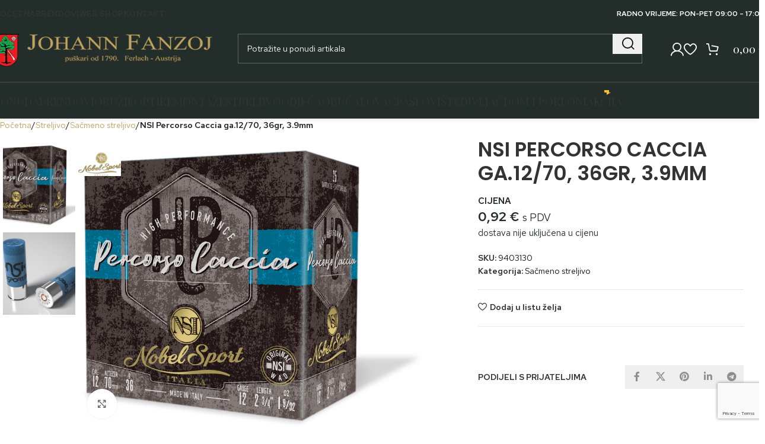

--- FILE ---
content_type: text/html; charset=UTF-8
request_url: https://fanzoj.hr/proizvod/sacma-nsi-percorso-caccia-12-70-36gr-39mm/
body_size: 35658
content:
<!DOCTYPE html>
<html lang="hr" prefix="og: https://ogp.me/ns#">
<head>
	<meta charset="UTF-8">
	<link rel="profile" href="https://gmpg.org/xfn/11">
	<link rel="pingback" href="https://fanzoj.hr/xmlrpc.php">

	
<!-- Google Tag Manager for WordPress by gtm4wp.com -->
<script data-cfasync="false" data-pagespeed-no-defer>
	var gtm4wp_datalayer_name = "dataLayer";
	var dataLayer = dataLayer || [];
</script>
<!-- End Google Tag Manager for WordPress by gtm4wp.com -->
<!-- Search Engine Optimization by Rank Math PRO - https://rankmath.com/ -->
<title>NSI Percorso Caccia ga.12/70, 36gr, 3.9mm - FANZOJ</title>
<meta name="robots" content="index, follow, max-snippet:-1, max-video-preview:-1, max-image-preview:large"/>
<link rel="canonical" href="https://fanzoj.hr/proizvod/sacma-nsi-percorso-caccia-12-70-36gr-39mm/" />
<meta property="og:locale" content="hr_HR" />
<meta property="og:type" content="product" />
<meta property="og:title" content="NSI Percorso Caccia ga.12/70, 36gr, 3.9mm - FANZOJ" />
<meta property="og:url" content="https://fanzoj.hr/proizvod/sacma-nsi-percorso-caccia-12-70-36gr-39mm/" />
<meta property="og:site_name" content="FANZOJ" />
<meta property="og:updated_time" content="2025-12-06T00:33:02+01:00" />
<meta property="og:image" content="https://fanzoj.hr/wp-content/uploads/2023/09/caccia-high-performance-percorso-caccia-12-nobel-sport-nsi-cartucce-componenti-caccia.png" />
<meta property="og:image:secure_url" content="https://fanzoj.hr/wp-content/uploads/2023/09/caccia-high-performance-percorso-caccia-12-nobel-sport-nsi-cartucce-componenti-caccia.png" />
<meta property="og:image:width" content="860" />
<meta property="og:image:height" content="667" />
<meta property="og:image:alt" content="caccia high performance percorso caccia 12 nobel sport nsi cartucce componenti caccia" />
<meta property="og:image:type" content="image/png" />
<meta property="product:price:amount" content="0.92" />
<meta property="product:price:currency" content="EUR" />
<meta property="product:availability" content="instock" />
<meta property="product:retailer_item_id" content="9403130" />
<meta name="twitter:card" content="summary_large_image" />
<meta name="twitter:title" content="NSI Percorso Caccia ga.12/70, 36gr, 3.9mm - FANZOJ" />
<meta name="twitter:image" content="https://fanzoj.hr/wp-content/uploads/2023/09/caccia-high-performance-percorso-caccia-12-nobel-sport-nsi-cartucce-componenti-caccia.png" />
<meta name="twitter:label1" content="Price" />
<meta name="twitter:data1" content="0,92&nbsp;&euro;" />
<meta name="twitter:label2" content="Availability" />
<meta name="twitter:data2" content="&lt;span&gt;250 na zalihi&lt;/span&gt;" />
<script type="application/ld+json" class="rank-math-schema-pro">{"@context":"https://schema.org","@graph":[{"@type":"Organization","@id":"https://fanzoj.hr/#organization","name":"FANZOJ"},{"@type":"WebSite","@id":"https://fanzoj.hr/#website","url":"https://fanzoj.hr","name":"FANZOJ","publisher":{"@id":"https://fanzoj.hr/#organization"},"inLanguage":"hr"},{"@type":"ImageObject","@id":"https://fanzoj.hr/wp-content/uploads/2023/09/caccia-high-performance-percorso-caccia-12-nobel-sport-nsi-cartucce-componenti-caccia.png","url":"https://fanzoj.hr/wp-content/uploads/2023/09/caccia-high-performance-percorso-caccia-12-nobel-sport-nsi-cartucce-componenti-caccia.png","width":"860","height":"667","caption":"caccia high performance percorso caccia 12 nobel sport nsi cartucce componenti caccia","inLanguage":"hr"},{"@type":"ItemPage","@id":"https://fanzoj.hr/proizvod/sacma-nsi-percorso-caccia-12-70-36gr-39mm/#webpage","url":"https://fanzoj.hr/proizvod/sacma-nsi-percorso-caccia-12-70-36gr-39mm/","name":"NSI Percorso Caccia ga.12/70, 36gr, 3.9mm - FANZOJ","datePublished":"2023-09-05T10:08:00+02:00","dateModified":"2025-12-06T00:33:02+01:00","isPartOf":{"@id":"https://fanzoj.hr/#website"},"primaryImageOfPage":{"@id":"https://fanzoj.hr/wp-content/uploads/2023/09/caccia-high-performance-percorso-caccia-12-nobel-sport-nsi-cartucce-componenti-caccia.png"},"inLanguage":"hr"},{"@type":"Product","name":"NSI Percorso Caccia ga.12/70, 36gr, 3.9mm - FANZOJ","sku":"9403130","category":"Streljivo &gt; Sa\u010dmeno streljivo","mainEntityOfPage":{"@id":"https://fanzoj.hr/proizvod/sacma-nsi-percorso-caccia-12-70-36gr-39mm/#webpage"},"image":[{"@type":"ImageObject","url":"https://fanzoj.hr/wp-content/uploads/2023/09/caccia-high-performance-percorso-caccia-12-nobel-sport-nsi-cartucce-componenti-caccia.png","height":"667","width":"860"},{"@type":"ImageObject","url":"https://fanzoj.hr/wp-content/uploads/2023/09/NSI-PERCORSO-CACCIA-PATRONA-1.jpg","height":"288","width":"500"}],"offers":{"@type":"Offer","price":"0.92","priceCurrency":"EUR","priceValidUntil":"2027-12-31","availability":"http://schema.org/InStock","itemCondition":"NewCondition","url":"https://fanzoj.hr/proizvod/sacma-nsi-percorso-caccia-12-70-36gr-39mm/","seller":{"@type":"Organization","@id":"https://fanzoj.hr/","name":"FANZOJ","url":"https://fanzoj.hr","logo":""},"priceSpecification":{"price":"0.92","priceCurrency":"EUR","valueAddedTaxIncluded":"true"}},"@id":"https://fanzoj.hr/proizvod/sacma-nsi-percorso-caccia-12-70-36gr-39mm/#richSnippet"}]}</script>
<!-- /Rank Math WordPress SEO plugin -->

<link rel='dns-prefetch' href='//fonts.googleapis.com' />
<link rel="alternate" type="application/rss+xml" title="FANZOJ &raquo; Kanal" href="https://fanzoj.hr/feed/" />
<link rel="alternate" type="application/rss+xml" title="FANZOJ &raquo; Kanal komentara" href="https://fanzoj.hr/comments/feed/" />
<link rel="alternate" type="application/rss+xml" title="FANZOJ &raquo; NSI Percorso Caccia ga.12/70, 36gr, 3.9mm Kanal komentara" href="https://fanzoj.hr/proizvod/sacma-nsi-percorso-caccia-12-70-36gr-39mm/feed/" />
<link rel="alternate" title="oEmbed (JSON)" type="application/json+oembed" href="https://fanzoj.hr/wp-json/oembed/1.0/embed?url=https%3A%2F%2Ffanzoj.hr%2Fproizvod%2Fsacma-nsi-percorso-caccia-12-70-36gr-39mm%2F" />
<link rel="alternate" title="oEmbed (XML)" type="text/xml+oembed" href="https://fanzoj.hr/wp-json/oembed/1.0/embed?url=https%3A%2F%2Ffanzoj.hr%2Fproizvod%2Fsacma-nsi-percorso-caccia-12-70-36gr-39mm%2F&#038;format=xml" />
<style id='wp-img-auto-sizes-contain-inline-css' type='text/css'>
img:is([sizes=auto i],[sizes^="auto," i]){contain-intrinsic-size:3000px 1500px}
/*# sourceURL=wp-img-auto-sizes-contain-inline-css */
</style>
<link rel='stylesheet' id='woodmart-style-css' href='https://fanzoj.hr/wp-content/themes/woodmart/css/parts/base.min.css?ver=8.0.6' type='text/css' media='all' />
<link rel='stylesheet' id='wd-widget-price-filter-css' href='https://fanzoj.hr/wp-content/themes/woodmart/css/parts/woo-widget-price-filter.min.css?ver=8.0.6' type='text/css' media='all' />
<link rel='stylesheet' id='wp-block-library-css' href='https://fanzoj.hr/wp-includes/css/dist/block-library/style.min.css?ver=6.9' type='text/css' media='all' />
<style id='classic-theme-styles-inline-css' type='text/css'>
/*! This file is auto-generated */
.wp-block-button__link{color:#fff;background-color:#32373c;border-radius:9999px;box-shadow:none;text-decoration:none;padding:calc(.667em + 2px) calc(1.333em + 2px);font-size:1.125em}.wp-block-file__button{background:#32373c;color:#fff;text-decoration:none}
/*# sourceURL=/wp-includes/css/classic-themes.min.css */
</style>
<style id='global-styles-inline-css' type='text/css'>
:root{--wp--preset--aspect-ratio--square: 1;--wp--preset--aspect-ratio--4-3: 4/3;--wp--preset--aspect-ratio--3-4: 3/4;--wp--preset--aspect-ratio--3-2: 3/2;--wp--preset--aspect-ratio--2-3: 2/3;--wp--preset--aspect-ratio--16-9: 16/9;--wp--preset--aspect-ratio--9-16: 9/16;--wp--preset--color--black: #000000;--wp--preset--color--cyan-bluish-gray: #abb8c3;--wp--preset--color--white: #ffffff;--wp--preset--color--pale-pink: #f78da7;--wp--preset--color--vivid-red: #cf2e2e;--wp--preset--color--luminous-vivid-orange: #ff6900;--wp--preset--color--luminous-vivid-amber: #fcb900;--wp--preset--color--light-green-cyan: #7bdcb5;--wp--preset--color--vivid-green-cyan: #00d084;--wp--preset--color--pale-cyan-blue: #8ed1fc;--wp--preset--color--vivid-cyan-blue: #0693e3;--wp--preset--color--vivid-purple: #9b51e0;--wp--preset--gradient--vivid-cyan-blue-to-vivid-purple: linear-gradient(135deg,rgb(6,147,227) 0%,rgb(155,81,224) 100%);--wp--preset--gradient--light-green-cyan-to-vivid-green-cyan: linear-gradient(135deg,rgb(122,220,180) 0%,rgb(0,208,130) 100%);--wp--preset--gradient--luminous-vivid-amber-to-luminous-vivid-orange: linear-gradient(135deg,rgb(252,185,0) 0%,rgb(255,105,0) 100%);--wp--preset--gradient--luminous-vivid-orange-to-vivid-red: linear-gradient(135deg,rgb(255,105,0) 0%,rgb(207,46,46) 100%);--wp--preset--gradient--very-light-gray-to-cyan-bluish-gray: linear-gradient(135deg,rgb(238,238,238) 0%,rgb(169,184,195) 100%);--wp--preset--gradient--cool-to-warm-spectrum: linear-gradient(135deg,rgb(74,234,220) 0%,rgb(151,120,209) 20%,rgb(207,42,186) 40%,rgb(238,44,130) 60%,rgb(251,105,98) 80%,rgb(254,248,76) 100%);--wp--preset--gradient--blush-light-purple: linear-gradient(135deg,rgb(255,206,236) 0%,rgb(152,150,240) 100%);--wp--preset--gradient--blush-bordeaux: linear-gradient(135deg,rgb(254,205,165) 0%,rgb(254,45,45) 50%,rgb(107,0,62) 100%);--wp--preset--gradient--luminous-dusk: linear-gradient(135deg,rgb(255,203,112) 0%,rgb(199,81,192) 50%,rgb(65,88,208) 100%);--wp--preset--gradient--pale-ocean: linear-gradient(135deg,rgb(255,245,203) 0%,rgb(182,227,212) 50%,rgb(51,167,181) 100%);--wp--preset--gradient--electric-grass: linear-gradient(135deg,rgb(202,248,128) 0%,rgb(113,206,126) 100%);--wp--preset--gradient--midnight: linear-gradient(135deg,rgb(2,3,129) 0%,rgb(40,116,252) 100%);--wp--preset--font-size--small: 13px;--wp--preset--font-size--medium: 20px;--wp--preset--font-size--large: 36px;--wp--preset--font-size--x-large: 42px;--wp--preset--spacing--20: 0.44rem;--wp--preset--spacing--30: 0.67rem;--wp--preset--spacing--40: 1rem;--wp--preset--spacing--50: 1.5rem;--wp--preset--spacing--60: 2.25rem;--wp--preset--spacing--70: 3.38rem;--wp--preset--spacing--80: 5.06rem;--wp--preset--shadow--natural: 6px 6px 9px rgba(0, 0, 0, 0.2);--wp--preset--shadow--deep: 12px 12px 50px rgba(0, 0, 0, 0.4);--wp--preset--shadow--sharp: 6px 6px 0px rgba(0, 0, 0, 0.2);--wp--preset--shadow--outlined: 6px 6px 0px -3px rgb(255, 255, 255), 6px 6px rgb(0, 0, 0);--wp--preset--shadow--crisp: 6px 6px 0px rgb(0, 0, 0);}:where(.is-layout-flex){gap: 0.5em;}:where(.is-layout-grid){gap: 0.5em;}body .is-layout-flex{display: flex;}.is-layout-flex{flex-wrap: wrap;align-items: center;}.is-layout-flex > :is(*, div){margin: 0;}body .is-layout-grid{display: grid;}.is-layout-grid > :is(*, div){margin: 0;}:where(.wp-block-columns.is-layout-flex){gap: 2em;}:where(.wp-block-columns.is-layout-grid){gap: 2em;}:where(.wp-block-post-template.is-layout-flex){gap: 1.25em;}:where(.wp-block-post-template.is-layout-grid){gap: 1.25em;}.has-black-color{color: var(--wp--preset--color--black) !important;}.has-cyan-bluish-gray-color{color: var(--wp--preset--color--cyan-bluish-gray) !important;}.has-white-color{color: var(--wp--preset--color--white) !important;}.has-pale-pink-color{color: var(--wp--preset--color--pale-pink) !important;}.has-vivid-red-color{color: var(--wp--preset--color--vivid-red) !important;}.has-luminous-vivid-orange-color{color: var(--wp--preset--color--luminous-vivid-orange) !important;}.has-luminous-vivid-amber-color{color: var(--wp--preset--color--luminous-vivid-amber) !important;}.has-light-green-cyan-color{color: var(--wp--preset--color--light-green-cyan) !important;}.has-vivid-green-cyan-color{color: var(--wp--preset--color--vivid-green-cyan) !important;}.has-pale-cyan-blue-color{color: var(--wp--preset--color--pale-cyan-blue) !important;}.has-vivid-cyan-blue-color{color: var(--wp--preset--color--vivid-cyan-blue) !important;}.has-vivid-purple-color{color: var(--wp--preset--color--vivid-purple) !important;}.has-black-background-color{background-color: var(--wp--preset--color--black) !important;}.has-cyan-bluish-gray-background-color{background-color: var(--wp--preset--color--cyan-bluish-gray) !important;}.has-white-background-color{background-color: var(--wp--preset--color--white) !important;}.has-pale-pink-background-color{background-color: var(--wp--preset--color--pale-pink) !important;}.has-vivid-red-background-color{background-color: var(--wp--preset--color--vivid-red) !important;}.has-luminous-vivid-orange-background-color{background-color: var(--wp--preset--color--luminous-vivid-orange) !important;}.has-luminous-vivid-amber-background-color{background-color: var(--wp--preset--color--luminous-vivid-amber) !important;}.has-light-green-cyan-background-color{background-color: var(--wp--preset--color--light-green-cyan) !important;}.has-vivid-green-cyan-background-color{background-color: var(--wp--preset--color--vivid-green-cyan) !important;}.has-pale-cyan-blue-background-color{background-color: var(--wp--preset--color--pale-cyan-blue) !important;}.has-vivid-cyan-blue-background-color{background-color: var(--wp--preset--color--vivid-cyan-blue) !important;}.has-vivid-purple-background-color{background-color: var(--wp--preset--color--vivid-purple) !important;}.has-black-border-color{border-color: var(--wp--preset--color--black) !important;}.has-cyan-bluish-gray-border-color{border-color: var(--wp--preset--color--cyan-bluish-gray) !important;}.has-white-border-color{border-color: var(--wp--preset--color--white) !important;}.has-pale-pink-border-color{border-color: var(--wp--preset--color--pale-pink) !important;}.has-vivid-red-border-color{border-color: var(--wp--preset--color--vivid-red) !important;}.has-luminous-vivid-orange-border-color{border-color: var(--wp--preset--color--luminous-vivid-orange) !important;}.has-luminous-vivid-amber-border-color{border-color: var(--wp--preset--color--luminous-vivid-amber) !important;}.has-light-green-cyan-border-color{border-color: var(--wp--preset--color--light-green-cyan) !important;}.has-vivid-green-cyan-border-color{border-color: var(--wp--preset--color--vivid-green-cyan) !important;}.has-pale-cyan-blue-border-color{border-color: var(--wp--preset--color--pale-cyan-blue) !important;}.has-vivid-cyan-blue-border-color{border-color: var(--wp--preset--color--vivid-cyan-blue) !important;}.has-vivid-purple-border-color{border-color: var(--wp--preset--color--vivid-purple) !important;}.has-vivid-cyan-blue-to-vivid-purple-gradient-background{background: var(--wp--preset--gradient--vivid-cyan-blue-to-vivid-purple) !important;}.has-light-green-cyan-to-vivid-green-cyan-gradient-background{background: var(--wp--preset--gradient--light-green-cyan-to-vivid-green-cyan) !important;}.has-luminous-vivid-amber-to-luminous-vivid-orange-gradient-background{background: var(--wp--preset--gradient--luminous-vivid-amber-to-luminous-vivid-orange) !important;}.has-luminous-vivid-orange-to-vivid-red-gradient-background{background: var(--wp--preset--gradient--luminous-vivid-orange-to-vivid-red) !important;}.has-very-light-gray-to-cyan-bluish-gray-gradient-background{background: var(--wp--preset--gradient--very-light-gray-to-cyan-bluish-gray) !important;}.has-cool-to-warm-spectrum-gradient-background{background: var(--wp--preset--gradient--cool-to-warm-spectrum) !important;}.has-blush-light-purple-gradient-background{background: var(--wp--preset--gradient--blush-light-purple) !important;}.has-blush-bordeaux-gradient-background{background: var(--wp--preset--gradient--blush-bordeaux) !important;}.has-luminous-dusk-gradient-background{background: var(--wp--preset--gradient--luminous-dusk) !important;}.has-pale-ocean-gradient-background{background: var(--wp--preset--gradient--pale-ocean) !important;}.has-electric-grass-gradient-background{background: var(--wp--preset--gradient--electric-grass) !important;}.has-midnight-gradient-background{background: var(--wp--preset--gradient--midnight) !important;}.has-small-font-size{font-size: var(--wp--preset--font-size--small) !important;}.has-medium-font-size{font-size: var(--wp--preset--font-size--medium) !important;}.has-large-font-size{font-size: var(--wp--preset--font-size--large) !important;}.has-x-large-font-size{font-size: var(--wp--preset--font-size--x-large) !important;}
:where(.wp-block-post-template.is-layout-flex){gap: 1.25em;}:where(.wp-block-post-template.is-layout-grid){gap: 1.25em;}
:where(.wp-block-term-template.is-layout-flex){gap: 1.25em;}:where(.wp-block-term-template.is-layout-grid){gap: 1.25em;}
:where(.wp-block-columns.is-layout-flex){gap: 2em;}:where(.wp-block-columns.is-layout-grid){gap: 2em;}
:root :where(.wp-block-pullquote){font-size: 1.5em;line-height: 1.6;}
/*# sourceURL=global-styles-inline-css */
</style>
<style id='woocommerce-inline-inline-css' type='text/css'>
.woocommerce form .form-row .required { visibility: visible; }
/*# sourceURL=woocommerce-inline-inline-css */
</style>
<link rel='stylesheet' id='wordpress-gdpr-css' href='https://fanzoj.hr/wp-content/plugins/wordpress-gdpr/public/css/wordpress-gdpr-public.css?ver=1.9.31' type='text/css' media='all' />
<link rel='stylesheet' id='elementor-icons-css' href='https://fanzoj.hr/wp-content/plugins/elementor/assets/lib/eicons/css/elementor-icons.min.css?ver=5.46.0' type='text/css' media='all' />
<link rel='stylesheet' id='elementor-frontend-css' href='https://fanzoj.hr/wp-content/plugins/elementor/assets/css/frontend.min.css?ver=3.34.2' type='text/css' media='all' />
<link rel='stylesheet' id='elementor-post-3463-css' href='https://fanzoj.hr/wp-content/uploads/elementor/css/post-3463.css?ver=1769312153' type='text/css' media='all' />
<link rel='stylesheet' id='wd-helpers-wpb-elem-css' href='https://fanzoj.hr/wp-content/themes/woodmart/css/parts/helpers-wpb-elem.min.css?ver=8.0.6' type='text/css' media='all' />
<link rel='stylesheet' id='wd-wpcf7-css' href='https://fanzoj.hr/wp-content/themes/woodmart/css/parts/int-wpcf7.min.css?ver=8.0.6' type='text/css' media='all' />
<link rel='stylesheet' id='wd-elementor-base-css' href='https://fanzoj.hr/wp-content/themes/woodmart/css/parts/int-elem-base.min.css?ver=8.0.6' type='text/css' media='all' />
<link rel='stylesheet' id='wd-elementor-pro-base-css' href='https://fanzoj.hr/wp-content/themes/woodmart/css/parts/int-elementor-pro.min.css?ver=8.0.6' type='text/css' media='all' />
<link rel='stylesheet' id='wd-woocommerce-base-css' href='https://fanzoj.hr/wp-content/themes/woodmart/css/parts/woocommerce-base.min.css?ver=8.0.6' type='text/css' media='all' />
<link rel='stylesheet' id='wd-mod-star-rating-css' href='https://fanzoj.hr/wp-content/themes/woodmart/css/parts/mod-star-rating.min.css?ver=8.0.6' type='text/css' media='all' />
<link rel='stylesheet' id='wd-woo-el-track-order-css' href='https://fanzoj.hr/wp-content/themes/woodmart/css/parts/woo-el-track-order.min.css?ver=8.0.6' type='text/css' media='all' />
<link rel='stylesheet' id='wd-woocommerce-block-notices-css' href='https://fanzoj.hr/wp-content/themes/woodmart/css/parts/woo-mod-block-notices.min.css?ver=8.0.6' type='text/css' media='all' />
<link rel='stylesheet' id='wd-woo-mod-quantity-css' href='https://fanzoj.hr/wp-content/themes/woodmart/css/parts/woo-mod-quantity.min.css?ver=8.0.6' type='text/css' media='all' />
<link rel='stylesheet' id='wd-woo-single-prod-el-base-css' href='https://fanzoj.hr/wp-content/themes/woodmart/css/parts/woo-single-prod-el-base.min.css?ver=8.0.6' type='text/css' media='all' />
<link rel='stylesheet' id='wd-woo-mod-stock-status-css' href='https://fanzoj.hr/wp-content/themes/woodmart/css/parts/woo-mod-stock-status.min.css?ver=8.0.6' type='text/css' media='all' />
<link rel='stylesheet' id='wd-woo-mod-shop-attributes-css' href='https://fanzoj.hr/wp-content/themes/woodmart/css/parts/woo-mod-shop-attributes.min.css?ver=8.0.6' type='text/css' media='all' />
<link rel='stylesheet' id='wd-wp-blocks-css' href='https://fanzoj.hr/wp-content/themes/woodmart/css/parts/wp-blocks.min.css?ver=8.0.6' type='text/css' media='all' />
<link rel='stylesheet' id='child-style-css' href='https://fanzoj.hr/wp-content/themes/woodmart-child/style.css?ver=8.0.6' type='text/css' media='all' />
<link rel='stylesheet' id='wd-header-base-css' href='https://fanzoj.hr/wp-content/themes/woodmart/css/parts/header-base.min.css?ver=8.0.6' type='text/css' media='all' />
<link rel='stylesheet' id='wd-mod-tools-css' href='https://fanzoj.hr/wp-content/themes/woodmart/css/parts/mod-tools.min.css?ver=8.0.6' type='text/css' media='all' />
<link rel='stylesheet' id='wd-header-elements-base-css' href='https://fanzoj.hr/wp-content/themes/woodmart/css/parts/header-el-base.min.css?ver=8.0.6' type='text/css' media='all' />
<link rel='stylesheet' id='wd-header-search-css' href='https://fanzoj.hr/wp-content/themes/woodmart/css/parts/header-el-search.min.css?ver=8.0.6' type='text/css' media='all' />
<link rel='stylesheet' id='wd-header-search-form-css' href='https://fanzoj.hr/wp-content/themes/woodmart/css/parts/header-el-search-form.min.css?ver=8.0.6' type='text/css' media='all' />
<link rel='stylesheet' id='wd-wd-search-form-css' href='https://fanzoj.hr/wp-content/themes/woodmart/css/parts/wd-search-form.min.css?ver=8.0.6' type='text/css' media='all' />
<link rel='stylesheet' id='wd-header-my-account-dropdown-css' href='https://fanzoj.hr/wp-content/themes/woodmart/css/parts/header-el-my-account-dropdown.min.css?ver=8.0.6' type='text/css' media='all' />
<link rel='stylesheet' id='wd-woo-mod-login-form-css' href='https://fanzoj.hr/wp-content/themes/woodmart/css/parts/woo-mod-login-form.min.css?ver=8.0.6' type='text/css' media='all' />
<link rel='stylesheet' id='wd-header-my-account-css' href='https://fanzoj.hr/wp-content/themes/woodmart/css/parts/header-el-my-account.min.css?ver=8.0.6' type='text/css' media='all' />
<link rel='stylesheet' id='wd-header-cart-side-css' href='https://fanzoj.hr/wp-content/themes/woodmart/css/parts/header-el-cart-side.min.css?ver=8.0.6' type='text/css' media='all' />
<link rel='stylesheet' id='wd-header-cart-css' href='https://fanzoj.hr/wp-content/themes/woodmart/css/parts/header-el-cart.min.css?ver=8.0.6' type='text/css' media='all' />
<link rel='stylesheet' id='wd-widget-shopping-cart-css' href='https://fanzoj.hr/wp-content/themes/woodmart/css/parts/woo-widget-shopping-cart.min.css?ver=8.0.6' type='text/css' media='all' />
<link rel='stylesheet' id='wd-widget-product-list-css' href='https://fanzoj.hr/wp-content/themes/woodmart/css/parts/woo-widget-product-list.min.css?ver=8.0.6' type='text/css' media='all' />
<link rel='stylesheet' id='wd-header-mobile-nav-dropdown-css' href='https://fanzoj.hr/wp-content/themes/woodmart/css/parts/header-el-mobile-nav-dropdown.min.css?ver=8.0.6' type='text/css' media='all' />
<link rel='stylesheet' id='wd-mod-nav-menu-label-css' href='https://fanzoj.hr/wp-content/themes/woodmart/css/parts/mod-nav-menu-label.min.css?ver=8.0.6' type='text/css' media='all' />
<link rel='stylesheet' id='wd-woo-single-prod-builder-css' href='https://fanzoj.hr/wp-content/themes/woodmart/css/parts/woo-single-prod-builder.min.css?ver=8.0.6' type='text/css' media='all' />
<link rel='stylesheet' id='wd-photoswipe-css' href='https://fanzoj.hr/wp-content/themes/woodmart/css/parts/lib-photoswipe.min.css?ver=8.0.6' type='text/css' media='all' />
<link rel='stylesheet' id='wd-woo-single-prod-el-gallery-css' href='https://fanzoj.hr/wp-content/themes/woodmart/css/parts/woo-single-prod-el-gallery.min.css?ver=8.0.6' type='text/css' media='all' />
<link rel='stylesheet' id='wd-woo-single-prod-el-gallery-opt-thumb-left-desktop-css' href='https://fanzoj.hr/wp-content/themes/woodmart/css/parts/woo-single-prod-el-gallery-opt-thumb-left-desktop.min.css?ver=8.0.6' type='text/css' media='all' />
<link rel='stylesheet' id='wd-swiper-css' href='https://fanzoj.hr/wp-content/themes/woodmart/css/parts/lib-swiper.min.css?ver=8.0.6' type='text/css' media='all' />
<link rel='stylesheet' id='wd-woo-mod-product-labels-css' href='https://fanzoj.hr/wp-content/themes/woodmart/css/parts/woo-mod-product-labels.min.css?ver=8.0.6' type='text/css' media='all' />
<link rel='stylesheet' id='wd-woo-mod-product-labels-rect-css' href='https://fanzoj.hr/wp-content/themes/woodmart/css/parts/woo-mod-product-labels-rect.min.css?ver=8.0.6' type='text/css' media='all' />
<link rel='stylesheet' id='wd-swiper-arrows-css' href='https://fanzoj.hr/wp-content/themes/woodmart/css/parts/lib-swiper-arrows.min.css?ver=8.0.6' type='text/css' media='all' />
<link rel='stylesheet' id='wd-woo-single-prod-el-reviews-css' href='https://fanzoj.hr/wp-content/themes/woodmart/css/parts/woo-single-prod-el-reviews.min.css?ver=8.0.6' type='text/css' media='all' />
<link rel='stylesheet' id='wd-woo-single-prod-el-reviews-style-1-css' href='https://fanzoj.hr/wp-content/themes/woodmart/css/parts/woo-single-prod-el-reviews-style-1.min.css?ver=8.0.6' type='text/css' media='all' />
<link rel='stylesheet' id='wd-accordion-elem-wpb-css' href='https://fanzoj.hr/wp-content/themes/woodmart/css/parts/el-accordion-wpb-elem.min.css?ver=8.0.6' type='text/css' media='all' />
<link rel='stylesheet' id='wd-accordion-css' href='https://fanzoj.hr/wp-content/themes/woodmart/css/parts/el-accordion.min.css?ver=8.0.6' type='text/css' media='all' />
<link rel='stylesheet' id='wd-social-icons-css' href='https://fanzoj.hr/wp-content/themes/woodmart/css/parts/el-social-icons.min.css?ver=8.0.6' type='text/css' media='all' />
<link rel='stylesheet' id='wd-social-icons-styles-css' href='https://fanzoj.hr/wp-content/themes/woodmart/css/parts/el-social-styles.min.css?ver=8.0.6' type='text/css' media='all' />
<link rel='stylesheet' id='wd-section-title-css' href='https://fanzoj.hr/wp-content/themes/woodmart/css/parts/el-section-title.min.css?ver=8.0.6' type='text/css' media='all' />
<link rel='stylesheet' id='wd-section-title-style-under-and-over-css' href='https://fanzoj.hr/wp-content/themes/woodmart/css/parts/el-section-title-style-under-and-over.min.css?ver=8.0.6' type='text/css' media='all' />
<link rel='stylesheet' id='wd-product-loop-css' href='https://fanzoj.hr/wp-content/themes/woodmart/css/parts/woo-product-loop.min.css?ver=8.0.6' type='text/css' media='all' />
<link rel='stylesheet' id='wd-product-loop-quick-css' href='https://fanzoj.hr/wp-content/themes/woodmart/css/parts/woo-product-loop-quick.min.css?ver=8.0.6' type='text/css' media='all' />
<link rel='stylesheet' id='wd-woo-mod-add-btn-replace-css' href='https://fanzoj.hr/wp-content/themes/woodmart/css/parts/woo-mod-add-btn-replace.min.css?ver=8.0.6' type='text/css' media='all' />
<link rel='stylesheet' id='wd-bordered-product-css' href='https://fanzoj.hr/wp-content/themes/woodmart/css/parts/woo-opt-bordered-product.min.css?ver=8.0.6' type='text/css' media='all' />
<link rel='stylesheet' id='wd-swiper-pagin-css' href='https://fanzoj.hr/wp-content/themes/woodmart/css/parts/lib-swiper-pagin.min.css?ver=8.0.6' type='text/css' media='all' />
<link rel='stylesheet' id='wd-widget-collapse-css' href='https://fanzoj.hr/wp-content/themes/woodmart/css/parts/opt-widget-collapse.min.css?ver=8.0.6' type='text/css' media='all' />
<link rel='stylesheet' id='wd-footer-base-css' href='https://fanzoj.hr/wp-content/themes/woodmart/css/parts/footer-base.min.css?ver=8.0.6' type='text/css' media='all' />
<link rel='stylesheet' id='wd-banner-css' href='https://fanzoj.hr/wp-content/themes/woodmart/css/parts/el-banner.min.css?ver=8.0.6' type='text/css' media='all' />
<link rel='stylesheet' id='wd-banner-hover-zoom-css' href='https://fanzoj.hr/wp-content/themes/woodmart/css/parts/el-banner-hover-zoom.min.css?ver=8.0.6' type='text/css' media='all' />
<link rel='stylesheet' id='wd-el-subtitle-style-css' href='https://fanzoj.hr/wp-content/themes/woodmart/css/parts/el-subtitle-style.min.css?ver=8.0.6' type='text/css' media='all' />
<link rel='stylesheet' id='wd-button-css' href='https://fanzoj.hr/wp-content/themes/woodmart/css/parts/el-button.min.css?ver=8.0.6' type='text/css' media='all' />
<link rel='stylesheet' id='wd-scroll-top-css' href='https://fanzoj.hr/wp-content/themes/woodmart/css/parts/opt-scrolltotop.min.css?ver=8.0.6' type='text/css' media='all' />
<link rel='stylesheet' id='wd-bottom-toolbar-css' href='https://fanzoj.hr/wp-content/themes/woodmart/css/parts/opt-bottom-toolbar.min.css?ver=8.0.6' type='text/css' media='all' />
<link rel='stylesheet' id='xts-style-theme_settings_default-css' href='https://fanzoj.hr/wp-content/uploads/2025/04/xts-theme_settings_default-1745840408.css?ver=8.0.6' type='text/css' media='all' />
<link rel='stylesheet' id='xts-google-fonts-css' href='https://fonts.googleapis.com/css?family=Red+Hat+Text%3A400%2C600%7CPoppins%3A400%2C600%2C500%7CPlayfair+Display%3A400%2C600&#038;ver=8.0.6' type='text/css' media='all' />
<link rel='stylesheet' id='elementor-gf-local-roboto-css' href='https://fanzoj.hr/wp-content/uploads/elementor/google-fonts/css/roboto.css?ver=1742226680' type='text/css' media='all' />
<link rel='stylesheet' id='elementor-gf-local-robotoslab-css' href='https://fanzoj.hr/wp-content/uploads/elementor/google-fonts/css/robotoslab.css?ver=1742226683' type='text/css' media='all' />
<script type="text/javascript" src="https://fanzoj.hr/wp-includes/js/jquery/jquery.min.js?ver=3.7.1" id="jquery-core-js"></script>
<script type="text/javascript" src="https://fanzoj.hr/wp-includes/js/jquery/jquery-migrate.min.js?ver=3.4.1" id="jquery-migrate-js"></script>
<script type="text/javascript" src="https://fanzoj.hr/wp-content/plugins/woocommerce/assets/js/jquery-blockui/jquery.blockUI.min.js?ver=2.7.0-wc.10.4.3" id="wc-jquery-blockui-js" defer="defer" data-wp-strategy="defer"></script>
<script type="text/javascript" id="wc-add-to-cart-js-extra">
/* <![CDATA[ */
var wc_add_to_cart_params = {"ajax_url":"/wp-admin/admin-ajax.php","wc_ajax_url":"/?wc-ajax=%%endpoint%%","i18n_view_cart":"Vidi ko\u0161aricu","cart_url":"https://fanzoj.hr/kosarica/","is_cart":"","cart_redirect_after_add":"no"};
//# sourceURL=wc-add-to-cart-js-extra
/* ]]> */
</script>
<script type="text/javascript" src="https://fanzoj.hr/wp-content/plugins/woocommerce/assets/js/frontend/add-to-cart.min.js?ver=10.4.3" id="wc-add-to-cart-js" defer="defer" data-wp-strategy="defer"></script>
<script type="text/javascript" src="https://fanzoj.hr/wp-content/plugins/woocommerce/assets/js/zoom/jquery.zoom.min.js?ver=1.7.21-wc.10.4.3" id="wc-zoom-js" defer="defer" data-wp-strategy="defer"></script>
<script type="text/javascript" id="wc-single-product-js-extra">
/* <![CDATA[ */
var wc_single_product_params = {"i18n_required_rating_text":"Molimo odaberite svoju ocjenu","i18n_rating_options":["1 od 5 zvjezdica","2 od 5 zvjezdica","3 od 5 zvjezdica","4 od 5 zvjezdica","5 od 5 zvjezdica"],"i18n_product_gallery_trigger_text":"Prikaz galerije slika preko cijelog zaslona","review_rating_required":"yes","flexslider":{"rtl":false,"animation":"slide","smoothHeight":true,"directionNav":false,"controlNav":"thumbnails","slideshow":false,"animationSpeed":500,"animationLoop":false,"allowOneSlide":false},"zoom_enabled":"","zoom_options":[],"photoswipe_enabled":"","photoswipe_options":{"shareEl":false,"closeOnScroll":false,"history":false,"hideAnimationDuration":0,"showAnimationDuration":0},"flexslider_enabled":""};
//# sourceURL=wc-single-product-js-extra
/* ]]> */
</script>
<script type="text/javascript" src="https://fanzoj.hr/wp-content/plugins/woocommerce/assets/js/frontend/single-product.min.js?ver=10.4.3" id="wc-single-product-js" defer="defer" data-wp-strategy="defer"></script>
<script type="text/javascript" src="https://fanzoj.hr/wp-content/plugins/woocommerce/assets/js/js-cookie/js.cookie.min.js?ver=2.1.4-wc.10.4.3" id="wc-js-cookie-js" defer="defer" data-wp-strategy="defer"></script>
<script type="text/javascript" id="woocommerce-js-extra">
/* <![CDATA[ */
var woocommerce_params = {"ajax_url":"/wp-admin/admin-ajax.php","wc_ajax_url":"/?wc-ajax=%%endpoint%%","i18n_password_show":"Prika\u017ei lozinku","i18n_password_hide":"Sakrij lozinku"};
//# sourceURL=woocommerce-js-extra
/* ]]> */
</script>
<script type="text/javascript" src="https://fanzoj.hr/wp-content/plugins/woocommerce/assets/js/frontend/woocommerce.min.js?ver=10.4.3" id="woocommerce-js" defer="defer" data-wp-strategy="defer"></script>
<script type="text/javascript" src="https://fanzoj.hr/wp-content/themes/woodmart/js/libs/device.min.js?ver=8.0.6" id="wd-device-library-js"></script>
<script type="text/javascript" src="https://fanzoj.hr/wp-content/themes/woodmart/js/scripts/global/scrollBar.min.js?ver=8.0.6" id="wd-scrollbar-js"></script>
<link rel="https://api.w.org/" href="https://fanzoj.hr/wp-json/" /><link rel="alternate" title="JSON" type="application/json" href="https://fanzoj.hr/wp-json/wp/v2/product/20197" /><link rel="EditURI" type="application/rsd+xml" title="RSD" href="https://fanzoj.hr/xmlrpc.php?rsd" />
<meta name="generator" content="WordPress 6.9" />
<link rel='shortlink' href='https://fanzoj.hr/?p=20197' />
<meta name="generator" content="Redux 4.5.10" />
<!-- Google Tag Manager for WordPress by gtm4wp.com -->
<!-- GTM Container placement set to automatic -->
<script data-cfasync="false" data-pagespeed-no-defer>
	var dataLayer_content = {"pagePostType":"product","pagePostType2":"single-product","pagePostAuthor":"Susan Vidas"};
	dataLayer.push( dataLayer_content );
</script>
<script data-cfasync="false" data-pagespeed-no-defer>
(function(w,d,s,l,i){w[l]=w[l]||[];w[l].push({'gtm.start':
new Date().getTime(),event:'gtm.js'});var f=d.getElementsByTagName(s)[0],
j=d.createElement(s),dl=l!='dataLayer'?'&l='+l:'';j.async=true;j.src=
'//www.googletagmanager.com/gtm.js?id='+i+dl;f.parentNode.insertBefore(j,f);
})(window,document,'script','dataLayer','GTM-KNNT6B9N');
</script>
<!-- End Google Tag Manager for WordPress by gtm4wp.com --><meta name="theme-color" content="rgb(194,163,95)">					<meta name="viewport" content="width=device-width, initial-scale=1.0, maximum-scale=1.0, user-scalable=no">
										<noscript><style>.woocommerce-product-gallery{ opacity: 1 !important; }</style></noscript>
	<meta name="generator" content="Elementor 3.34.2; features: additional_custom_breakpoints; settings: css_print_method-external, google_font-enabled, font_display-swap">
			<style>
				.e-con.e-parent:nth-of-type(n+4):not(.e-lazyloaded):not(.e-no-lazyload),
				.e-con.e-parent:nth-of-type(n+4):not(.e-lazyloaded):not(.e-no-lazyload) * {
					background-image: none !important;
				}
				@media screen and (max-height: 1024px) {
					.e-con.e-parent:nth-of-type(n+3):not(.e-lazyloaded):not(.e-no-lazyload),
					.e-con.e-parent:nth-of-type(n+3):not(.e-lazyloaded):not(.e-no-lazyload) * {
						background-image: none !important;
					}
				}
				@media screen and (max-height: 640px) {
					.e-con.e-parent:nth-of-type(n+2):not(.e-lazyloaded):not(.e-no-lazyload),
					.e-con.e-parent:nth-of-type(n+2):not(.e-lazyloaded):not(.e-no-lazyload) * {
						background-image: none !important;
					}
				}
			</style>
			<link rel="icon" href="https://fanzoj.hr/wp-content/uploads/2023/10/cropped-fav-johann-fanzoj-32x32.png" sizes="32x32" />
<link rel="icon" href="https://fanzoj.hr/wp-content/uploads/2023/10/cropped-fav-johann-fanzoj-192x192.png" sizes="192x192" />
<link rel="apple-touch-icon" href="https://fanzoj.hr/wp-content/uploads/2023/10/cropped-fav-johann-fanzoj-180x180.png" />
<meta name="msapplication-TileImage" content="https://fanzoj.hr/wp-content/uploads/2023/10/cropped-fav-johann-fanzoj-270x270.png" />
		<style type="text/css" id="wp-custom-css">
			.whb-top-bar {

    margin-bottom: -20px;
}

ul#menu-top-bar a {
    font-style: normal;
    font-weight: 700;
font-family: red hat text!important;
    text-transform: uppercase;
    font-size: 13px;
    letter-spacing: 0.5px;
}

.brands-widget .brand-item a {
    display: block;
    padding: 20px;
    border-right: 1px solid #c5c5c570;
}

.title-size-default .title {
    font-family: 'dashicons';
    text-transform: uppercase;
    color: #c2a35f;
}


.product-image-wrap{    border: 1px solid #dbdbdb;
}

.product-image-thumbnail{

    border: 1px solid #dbdbdb;
	margin-top:10px!important;
	
}

.wd-btn-arrow[class*="prev"]:after {
    content: "\f121"!important;
    font-family: "woodmart-font";
}

.wd-btn-arrow[class*="next"]:after {
    content: "\f120"!important;
    font-family: "woodmart-font";
}

.icons-design-colored-alt .wd-social-icon {
    background-color: #232d2a;
	color: rgb(255 255 255)!important;}

.copyrights-wrapper {
    background: #262d2a;
    border-top:1px solid rgb(194 163 95 / 27%)!important;
}

.product-grid-item .product-image-link {
    position: absolute!important;
    display: flex!important;
    align-items: center;
    justify-content: center;
    top: 0;
    bottom: 0;
    right: 0;
}
.puske .product-element-top {
    min-height: 300px;
max-height:300px;}

@media only screen and (max-width: 600px) {
.puske .product-element-top {
    min-height: 200px;
max-height:200px;}
}


.product-element-top {
    min-height: 400px;
max-height:400px;}

@media only screen and (max-width: 600px) {
.product-element-top {
    min-height: 250px;
max-height:200px;}
}

div#tab-title-test_tab{display:none;}


div.quantity {
    display: inline-flex;
    white-space: nowrap;
    border: 1px solid #E7E7E7;
    border-radius: 0px;
    align-items: center;
}

div.quantity input[type="button"] {
border:none;
	min-width: 35px!important;}

div.quantity input[type="number"]{border:none;}

table.variations select {
    max-width: 100%!important;
}

table.variations label {
   
    text-transform: uppercase;
}

.scrollToTop {
    position: fixed;
    right: 11px;
    bottom: 85px !important;
}

[class*="attribute"] img,
[class*="brand"] img,
.product-brands img,
.product-attributes img {
    max-height: 40px !important;
    width: auto !important;
}
		</style>
		<style>
		
		</style>			<style id="wd-style-default_header-css" data-type="wd-style-default_header">
				:root{
	--wd-top-bar-h: 46px;
	--wd-top-bar-sm-h: .00001px;
	--wd-top-bar-sticky-h: .00001px;
	--wd-top-bar-brd-w: .00001px;

	--wd-header-general-h: 112px;
	--wd-header-general-sm-h: 75px;
	--wd-header-general-sticky-h: .00001px;
	--wd-header-general-brd-w: 1px;

	--wd-header-bottom-h: 61px;
	--wd-header-bottom-sm-h: .00001px;
	--wd-header-bottom-sticky-h: .00001px;
	--wd-header-bottom-brd-w: .00001px;

	--wd-header-clone-h: .00001px;

	--wd-header-brd-w: calc(var(--wd-top-bar-brd-w) + var(--wd-header-general-brd-w) + var(--wd-header-bottom-brd-w));
	--wd-header-h: calc(var(--wd-top-bar-h) + var(--wd-header-general-h) + var(--wd-header-bottom-h) + var(--wd-header-brd-w));
	--wd-header-sticky-h: calc(var(--wd-top-bar-sticky-h) + var(--wd-header-general-sticky-h) + var(--wd-header-bottom-sticky-h) + var(--wd-header-clone-h) + var(--wd-header-brd-w));
	--wd-header-sm-h: calc(var(--wd-top-bar-sm-h) + var(--wd-header-general-sm-h) + var(--wd-header-bottom-sm-h) + var(--wd-header-brd-w));
}

.whb-top-bar .wd-dropdown {
	margin-top: 3px;
}

.whb-top-bar .wd-dropdown:after {
	height: 13px;
}




:root:has(.whb-general-header.whb-border-boxed) {
	--wd-header-general-brd-w: .00001px;
}

@media (max-width: 1024px) {
:root:has(.whb-general-header.whb-hidden-mobile) {
	--wd-header-general-brd-w: .00001px;
}
}


.whb-header-bottom .wd-dropdown {
	margin-top: 10.5px;
}

.whb-header-bottom .wd-dropdown:after {
	height: 20.5px;
}



		
.whb-top-bar {
	background-color: rgba(35, 45, 42, 1);
}

.whb-e0yib3ep9tgcb7mqopk9 .searchform {
	--wd-form-height: 46px;
}
.whb-e0yib3ep9tgcb7mqopk9.wd-search-form.wd-header-search-form .searchform {
	--wd-form-color: rgba(255, 255, 255, 1);
	--wd-form-brd-color: rgba(255, 255, 255, 0.28);
	--wd-form-bg: rgba(0, 0, 0, 0);
}
.whb-general-header {
	background-color: rgba(35, 45, 42, 1);border-color: rgba(194, 163, 95, 0.35);border-bottom-width: 1px;border-bottom-style: solid;
}

.whb-header-bottom {
	background-color: rgba(35, 45, 42, 1);
}
			</style>
			</head>

<body class="wp-singular product-template-default single single-product postid-20197 wp-theme-woodmart wp-child-theme-woodmart-child theme-woodmart woocommerce woocommerce-page woocommerce-no-js wrapper-custom  categories-accordion-on woodmart-ajax-shop-on sticky-toolbar-on elementor-default elementor-kit-3463">
			<script type="text/javascript" id="wd-flicker-fix">// Flicker fix.</script>
<!-- GTM Container placement set to automatic -->
<!-- Google Tag Manager (noscript) -->
				<noscript><iframe src="https://www.googletagmanager.com/ns.html?id=GTM-KNNT6B9N" height="0" width="0" style="display:none;visibility:hidden" aria-hidden="true"></iframe></noscript>
<!-- End Google Tag Manager (noscript) -->	
	
	<div class="wd-page-wrapper website-wrapper">
									<header class="whb-header whb-default_header whb-sticky-shadow whb-scroll-stick whb-sticky-real">
					<div class="whb-main-header">
	
<div class="whb-row whb-top-bar whb-not-sticky-row whb-with-bg whb-without-border whb-color-light whb-hidden-mobile whb-flex-flex-middle">
	<div class="container">
		<div class="whb-flex-row whb-top-bar-inner">
			<div class="whb-column whb-col-left whb-visible-lg">
	
<div class="wd-header-nav wd-header-secondary-nav text-center" role="navigation" aria-label="Secondary navigation">
	<ul id="menu-top-bar" class="menu wd-nav wd-nav-secondary wd-style-default wd-gap-s"><li id="menu-item-24058" class="menu-item menu-item-type-post_type menu-item-object-page menu-item-home menu-item-24058 item-level-0 menu-simple-dropdown wd-event-hover" ><a href="https://fanzoj.hr/" class="woodmart-nav-link"><span class="nav-link-text">Početna</span></a></li>
<li id="menu-item-24059" class="menu-item menu-item-type-post_type menu-item-object-page menu-item-24059 item-level-0 menu-simple-dropdown wd-event-hover" ><a href="https://fanzoj.hr/brendovi/" class="woodmart-nav-link"><span class="nav-link-text">Brendovi</span></a></li>
<li id="menu-item-24061" class="menu-item menu-item-type-post_type menu-item-object-page current_page_parent menu-item-24061 item-level-0 menu-simple-dropdown wd-event-hover" ><a href="https://fanzoj.hr/trgovina/" class="woodmart-nav-link"><span class="nav-link-text">Web Shop</span></a></li>
<li id="menu-item-24060" class="menu-item menu-item-type-post_type menu-item-object-page menu-item-24060 item-level-0 menu-simple-dropdown wd-event-hover" ><a href="https://fanzoj.hr/kontakt/" class="woodmart-nav-link"><span class="nav-link-text">Kontakt</span></a></li>
</ul></div>
</div>
<div class="whb-column whb-col-center whb-visible-lg whb-empty-column">
	</div>
<div class="whb-column whb-col-right whb-visible-lg">
	
<div class="wd-header-text reset-last-child "><strong style="color: #ffffff;">RADNO VRIJEME: PON-PET 09:00 – 17:00 </strong></div>
</div>
<div class="whb-column whb-col-mobile whb-hidden-lg whb-empty-column">
	</div>
		</div>
	</div>
</div>

<div class="whb-row whb-general-header whb-not-sticky-row whb-with-bg whb-border-fullwidth whb-color-light whb-flex-flex-middle">
	<div class="container">
		<div class="whb-flex-row whb-general-header-inner">
			<div class="whb-column whb-col-left whb-visible-lg">
	<div class="site-logo">
	<a href="https://fanzoj.hr/" class="wd-logo wd-main-logo" rel="home" aria-label="Site logo">
		<img src="https://fanzoj.hr/wp-content/uploads/2023/08/logo-johann-fanzoj-430x70-1.png" alt="FANZOJ" style="max-width: 368px;" />	</a>
	</div>
</div>
<div class="whb-column whb-col-center whb-visible-lg">
	<div class="whb-space-element " style="width:43px;"></div>			<div class="wd-search-form wd-header-search-form wd-display-form whb-e0yib3ep9tgcb7mqopk9">
				
				
				<form role="search" method="get" class="searchform  wd-style-with-bg wd-cat-style-bordered" action="https://fanzoj.hr/" >
					<input type="text" class="s" placeholder="Potražite u ponudi artikala" value="" name="s" aria-label="Potraži" title="Potražite u ponudi artikala" required/>
					<input type="hidden" name="post_type" value="product">
										<button type="submit" class="searchsubmit">
						<span>
							Potraži						</span>
											</button>
				</form>

				
				
				
				
							</div>
		<div class="whb-space-element " style="width:47px;"></div></div>
<div class="whb-column whb-col-right whb-visible-lg">
	<div class="wd-header-my-account wd-tools-element wd-event-hover wd-design-6 wd-account-style-icon whb-2b8mjqhbtvxz16jtxdrd">
			<a href="https://fanzoj.hr/moj-racun/" title="Moj račun">
			
				<span class="wd-tools-icon">
									</span>
				<span class="wd-tools-text">
				Prijava / Registracija			</span>

					</a>

		
					<div class="wd-dropdown wd-dropdown-register">
						<div class="login-dropdown-inner woocommerce">
							<span class="wd-heading"><span class="title">Prijavi se</span><a class="create-account-link" href="https://fanzoj.hr/moj-racun/?action=register">Stvori račun</a></span>
										<form method="post" class="login woocommerce-form woocommerce-form-login
						" action="https://fanzoj.hr/moj-racun/" 			>

				
				
				<p class="woocommerce-FormRow woocommerce-FormRow--wide form-row form-row-wide form-row-username">
					<label for="username">Korisničko ime ili email adresa&nbsp;<span class="required" aria-hidden="true">*</span><span class="screen-reader-text">Obavezno</span></label>
					<input type="text" class="woocommerce-Input woocommerce-Input--text input-text" name="username" id="username" value="" />				</p>
				<p class="woocommerce-FormRow woocommerce-FormRow--wide form-row form-row-wide form-row-password">
					<label for="password">Lozinka&nbsp;<span class="required" aria-hidden="true">*</span><span class="screen-reader-text">Obavezno</span></label>
					<input class="woocommerce-Input woocommerce-Input--text input-text" type="password" name="password" id="password" autocomplete="current-password" />
				</p>

				<div class="gglcptch gglcptch_v2"><div id="gglcptch_recaptcha_735052529" class="gglcptch_recaptcha"></div><input type="hidden" name="gglcptch" value="" id="gglcptch" />
				<noscript>
					<div style="width: 302px;">
						<div style="width: 302px; height: 422px; position: relative;">
							<div style="width: 302px; height: 422px; position: absolute;">
								<iframe src="https://www.google.com/recaptcha/api/fallback?hl=hr&k=6LfYr9kqAAAAAE1zWRQatHBxCWgPf9JGwa2nZ_fR" frameborder="0" scrolling="no" style="width: 302px; height:422px; border-style: none;"></iframe>
							</div>
						</div>
						<div style="border-style: none; bottom: 12px; left: 25px; margin: 0px; padding: 0px; right: 25px; background: #f9f9f9; border: 1px solid #c1c1c1; border-radius: 3px; height: 60px; width: 300px;">
							<textarea id="g-recaptcha-response" name="g-recaptcha-response" class="g-recaptcha-response" style="width: 250px !important; height: 40px !important; border: 1px solid #c1c1c1 !important; margin: 10px 25px !important; padding: 0px !important; resize: none !important;"></textarea>
						</div>
					</div>
				</noscript></div>
				<p class="form-row">
					<input type="hidden" id="woocommerce-login-nonce" name="woocommerce-login-nonce" value="b6005ef3a4" /><input type="hidden" name="_wp_http_referer" value="/proizvod/sacma-nsi-percorso-caccia-12-70-36gr-39mm/" />										<button type="submit" class="button woocommerce-button woocommerce-form-login__submit" name="login" value="Prijava">Prijava</button>
				</p>

				<p class="login-form-footer">
					<a href="https://fanzoj.hr/moj-racun/lost-password/" class="woocommerce-LostPassword lost_password">Zaboravio si lozinku?</a>
					<label class="woocommerce-form__label woocommerce-form__label-for-checkbox woocommerce-form-login__rememberme">
						<input class="woocommerce-form__input woocommerce-form__input-checkbox" name="rememberme" type="checkbox" value="forever" title="Zapamti me" aria-label="Zapamti me" /> <span>Zapamti me</span>
					</label>
				</p>

				
							</form>

		
						</div>
					</div>
					</div>

<div class="wd-header-wishlist wd-tools-element wd-style-icon wd-with-count wd-design-6 whb-i8977fqp1lmve3hyjltf" title="Moja lista želja">
	<a href="https://fanzoj.hr/proizvod/sacma-nsi-percorso-caccia-12-70-36gr-39mm/" title="Wishlist products">
		
			<span class="wd-tools-icon">
				
									<span class="wd-tools-count">
						0					</span>
							</span>

			<span class="wd-tools-text">
				Lista želja			</span>

			</a>
</div>

<div class="wd-header-cart wd-tools-element wd-design-6 cart-widget-opener whb-5u866sftq6yga790jxf3">
	<a href="https://fanzoj.hr/kosarica/" title="Košarica">
		
			<span class="wd-tools-icon">
															<span class="wd-cart-number wd-tools-count">0 <span>artikala</span></span>
									</span>
			<span class="wd-tools-text">
				
										<span class="wd-cart-subtotal"><span class="woocommerce-Price-amount amount"><bdi>0,00&nbsp;<span class="woocommerce-Price-currencySymbol">&euro;</span></bdi></span></span>
					</span>

			</a>
	</div>
</div>
<div class="whb-column whb-mobile-left whb-hidden-lg">
	<div class="wd-tools-element wd-header-mobile-nav wd-style-icon wd-design-6 whb-wn5z894j1g5n0yp3eeuz">
	<a href="#" rel="nofollow" aria-label="Open mobile menu">
		
		<span class="wd-tools-icon">
					</span>

		<span class="wd-tools-text">Menu</span>

			</a>
</div></div>
<div class="whb-column whb-mobile-center whb-hidden-lg">
	<div class="site-logo">
	<a href="https://fanzoj.hr/" class="wd-logo wd-main-logo" rel="home" aria-label="Site logo">
		<img src="https://fanzoj.hr/wp-content/uploads/2023/08/logo-johann-fanzoj-430x70-1.png" alt="FANZOJ" style="max-width: 205px;" />	</a>
	</div>
</div>
<div class="whb-column whb-mobile-right whb-hidden-lg">
	
<div class="wd-header-cart wd-tools-element wd-design-6 cart-widget-opener whb-u6cx6mzhiof1qeysah9h">
	<a href="https://fanzoj.hr/kosarica/" title="Košarica">
		
			<span class="wd-tools-icon">
															<span class="wd-cart-number wd-tools-count">0 <span>artikala</span></span>
									</span>
			<span class="wd-tools-text">
				
										<span class="wd-cart-subtotal"><span class="woocommerce-Price-amount amount"><bdi>0,00&nbsp;<span class="woocommerce-Price-currencySymbol">&euro;</span></bdi></span></span>
					</span>

			</a>
	</div>
</div>
		</div>
	</div>
</div>

<div class="whb-row whb-header-bottom whb-not-sticky-row whb-with-bg whb-without-border whb-color-light whb-hidden-mobile whb-with-shadow whb-flex-flex-middle">
	<div class="container">
		<div class="whb-flex-row whb-header-bottom-inner">
			<div class="whb-column whb-col-left whb-visible-lg">
	<div class="wd-header-nav wd-header-main-nav text-left wd-design-1" role="navigation" aria-label="Main navigation">
	<ul id="menu-glavni-izbornik" class="menu wd-nav wd-nav-main wd-style-underline wd-gap-m"><li id="menu-item-3465" class="menu-item menu-item-type-post_type menu-item-object-page current_page_parent menu-item-3465 item-level-0 menu-simple-dropdown wd-event-hover" ><a href="https://fanzoj.hr/trgovina/" class="woodmart-nav-link"><span class="nav-link-text">Ponuda</span></a></li>
<li id="menu-item-10938" class="menu-item menu-item-type-post_type menu-item-object-page menu-item-10938 item-level-0 menu-simple-dropdown wd-event-hover" ><a href="https://fanzoj.hr/brendovi/" class="woodmart-nav-link"><span class="nav-link-text">Brendovi</span></a></li>
<li id="menu-item-10976" class="menu-item menu-item-type-taxonomy menu-item-object-product_cat menu-item-10976 item-level-0 menu-simple-dropdown wd-event-hover" ><a href="https://fanzoj.hr/kategorija-proizvoda/oruzje/" class="woodmart-nav-link"><span class="nav-link-text">Oružje</span></a></li>
<li id="menu-item-10975" class="menu-item menu-item-type-taxonomy menu-item-object-product_cat menu-item-10975 item-level-0 menu-simple-dropdown wd-event-hover" ><a href="https://fanzoj.hr/kategorija-proizvoda/optike/" class="woodmart-nav-link"><span class="nav-link-text">Optike</span></a></li>
<li id="menu-item-24148" class="menu-item menu-item-type-custom menu-item-object-custom menu-item-24148 item-level-0 menu-simple-dropdown wd-event-hover" ><a href="/kategorija-proizvoda/montaze/" class="woodmart-nav-link"><span class="nav-link-text">Montaže</span></a></li>
<li id="menu-item-10977" class="menu-item menu-item-type-taxonomy menu-item-object-product_cat current-product-ancestor menu-item-10977 item-level-0 menu-simple-dropdown wd-event-hover" ><a href="https://fanzoj.hr/kategorija-proizvoda/streljivo/" class="woodmart-nav-link"><span class="nav-link-text">Streljivo</span></a></li>
<li id="menu-item-24167" class="menu-item menu-item-type-custom menu-item-object-custom menu-item-24167 item-level-0 menu-simple-dropdown wd-event-hover" ><a href="/kategorija-proizvoda/odjeca/" class="woodmart-nav-link"><span class="nav-link-text">Odjeća</span></a></li>
<li id="menu-item-10979" class="menu-item menu-item-type-taxonomy menu-item-object-product_cat menu-item-10979 item-level-0 menu-simple-dropdown wd-event-hover" ><a href="https://fanzoj.hr/kategorija-proizvoda/obuca/" class="woodmart-nav-link"><span class="nav-link-text">Obuća</span></a></li>
<li id="menu-item-24147" class="menu-item menu-item-type-custom menu-item-object-custom menu-item-24147 item-level-0 menu-simple-dropdown wd-event-hover" ><a href="/kategorija-proizvoda/oprema-za-lovca/" class="woodmart-nav-link"><span class="nav-link-text">Lovac</span></a></li>
<li id="menu-item-24146" class="menu-item menu-item-type-custom menu-item-object-custom menu-item-24146 item-level-0 menu-simple-dropdown wd-event-hover" ><a href="/kategorija-proizvoda/oprema-za-psa/" class="woodmart-nav-link"><span class="nav-link-text">Pas</span></a></li>
<li id="menu-item-24145" class="menu-item menu-item-type-custom menu-item-object-custom menu-item-24145 item-level-0 menu-simple-dropdown wd-event-hover" ><a href="/kategorija-proizvoda/oprema-za-loviste/" class="woodmart-nav-link"><span class="nav-link-text">Lovište</span></a></li>
<li id="menu-item-24144" class="menu-item menu-item-type-custom menu-item-object-custom menu-item-24144 item-level-0 menu-simple-dropdown wd-event-hover" ><a href="/kategorija-proizvoda/trofejistika/" class="woodmart-nav-link"><span class="nav-link-text">Divljač</span></a></li>
<li id="menu-item-24168" class="menu-item menu-item-type-custom menu-item-object-custom menu-item-24168 item-level-0 menu-simple-dropdown wd-event-hover" ><a href="/kategorija-proizvoda/lovacka-kuca-i-pokloni/" class="woodmart-nav-link"><span class="nav-link-text">Dom i pokloni</span></a></li>
<li id="menu-item-24500" class="menu-item menu-item-type-post_type menu-item-object-page menu-item-24500 item-level-0 menu-simple-dropdown wd-event-hover item-with-label item-label-orange" ><a href="https://fanzoj.hr/akcije-i-popusti/" class="woodmart-nav-link"><span class="nav-link-text">AKCIJA</span><span class="menu-label menu-label-orange"></span></a></li>
</ul></div>
</div>
<div class="whb-column whb-col-center whb-visible-lg whb-empty-column">
	</div>
<div class="whb-column whb-col-right whb-visible-lg whb-empty-column">
	</div>
<div class="whb-column whb-col-mobile whb-hidden-lg whb-empty-column">
	</div>
		</div>
	</div>
</div>
</div>
				</header>
			
								<div class="wd-page-content main-page-wrapper">
		
		
		<main class="wd-content-layout content-layout-wrapper container wd-builder-on" role="main">
				<div class="wd-content-area site-content">								<div id="product-20197" class="single-product-page entry-content product type-product post-20197 status-publish first instock product_cat-sacmeno-streljivo has-post-thumbnail taxable shipping-taxable product-type-simple">
							<link rel="stylesheet" id="elementor-post-23657-css" href="https://fanzoj.hr/wp-content/uploads/elementor/css/post-23657.css?ver=1769312511" type="text/css" media="all">
					<div data-elementor-type="wp-post" data-elementor-id="23657" class="elementor elementor-23657" data-elementor-post-type="woodmart_layout">
						<section class="wd-negative-gap elementor-section elementor-top-section elementor-element elementor-element-31a98c48 elementor-section-boxed elementor-section-height-default elementor-section-height-default" data-id="31a98c48" data-element_type="section">
						<div class="elementor-container elementor-column-gap-default">
					<div class="elementor-column elementor-col-50 elementor-top-column elementor-element elementor-element-401101ee" data-id="401101ee" data-element_type="column">
			<div class="elementor-widget-wrap elementor-element-populated">
						<div class="elementor-element elementor-element-27a0b64a elementor-widget__width-auto wd-el-breadcrumbs text-left elementor-widget elementor-widget-wd_wc_breadcrumb" data-id="27a0b64a" data-element_type="widget" data-widget_type="wd_wc_breadcrumb.default">
				<div class="elementor-widget-container">
					<nav class="wd-breadcrumbs woocommerce-breadcrumb" aria-label="Breadcrumb">				<span typeof="v:Breadcrumb" class="">
					<a href="https://fanzoj.hr" rel="v:url" property="v:title">
						Početna					</a>
				</span>
			<span class="wd-delimiter"></span>				<span typeof="v:Breadcrumb" class="">
					<a href="https://fanzoj.hr/kategorija-proizvoda/streljivo/" rel="v:url" property="v:title">
						Streljivo					</a>
				</span>
			<span class="wd-delimiter"></span>				<span typeof="v:Breadcrumb" class=" wd-last-link">
					<a href="https://fanzoj.hr/kategorija-proizvoda/streljivo/sacmeno-streljivo/" rel="v:url" property="v:title">
						Sačmeno streljivo					</a>
				</span>
			<span class="wd-delimiter"></span>				<span class="wd-last">
					NSI Percorso Caccia ga.12/70, 36gr, 3.9mm				</span>
			</nav>				</div>
				</div>
				<div class="elementor-element elementor-element-6cbb1a8d wd-single-gallery elementor-widget-theme-post-content elementor-widget elementor-widget-wd_single_product_gallery" data-id="6cbb1a8d" data-element_type="widget" data-widget_type="wd_single_product_gallery.default">
				<div class="elementor-widget-container">
					<div class="woocommerce-product-gallery woocommerce-product-gallery--with-images woocommerce-product-gallery--columns-4 images wd-has-thumb thumbs-position-left wd-thumbs-wrap images image-action-popup">
	<div class="wd-carousel-container wd-gallery-images">
		<div class="wd-carousel-inner">

		<div class="product-labels labels-rectangular"><span class="attribute-label product-label label-term-nsi label-attribute-pa_brend label-with-img"><img width="360" height="200" src="https://fanzoj.hr/wp-content/uploads/2023/09/nobelsport-logo.svg-Sacma-NSI.jpg" class="attachment-woocommerce_thumbnail size-woocommerce_thumbnail" alt="nobelsport logo.svg Sačma NSI" title="nsi" decoding="async" srcset="https://fanzoj.hr/wp-content/uploads/2023/09/nobelsport-logo.svg-Sacma-NSI.jpg 360w, https://fanzoj.hr/wp-content/uploads/2023/09/nobelsport-logo.svg-Sacma-NSI-300x167.jpg 300w" sizes="(max-width: 360px) 100vw, 360px" /></span></div>
		<figure class="woocommerce-product-gallery__wrapper wd-carousel wd-grid" data-autoheight="yes" style="--wd-col-lg:1;--wd-col-md:1;--wd-col-sm:1;">
			<div class="wd-carousel-wrap">

				<div class="wd-carousel-item"><figure data-thumb="https://fanzoj.hr/wp-content/uploads/2023/09/caccia-high-performance-percorso-caccia-12-nobel-sport-nsi-cartucce-componenti-caccia-300x233.png" class="woocommerce-product-gallery__image"><a data-elementor-open-lightbox="no" href="https://fanzoj.hr/wp-content/uploads/2023/09/caccia-high-performance-percorso-caccia-12-nobel-sport-nsi-cartucce-componenti-caccia.png"><img width="860" height="667" src="https://fanzoj.hr/wp-content/uploads/2023/09/caccia-high-performance-percorso-caccia-12-nobel-sport-nsi-cartucce-componenti-caccia.png" class="wp-post-image wp-post-image" alt="caccia high performance percorso caccia 12 nobel sport nsi cartucce componenti caccia" title="caccia high performance percorso caccia 12 nobel sport nsi cartucce componenti caccia" data-caption="caccia high performance percorso caccia 12 nobel sport nsi cartucce componenti caccia" data-src="https://fanzoj.hr/wp-content/uploads/2023/09/caccia-high-performance-percorso-caccia-12-nobel-sport-nsi-cartucce-componenti-caccia.png" data-large_image="https://fanzoj.hr/wp-content/uploads/2023/09/caccia-high-performance-percorso-caccia-12-nobel-sport-nsi-cartucce-componenti-caccia.png" data-large_image_width="860" data-large_image_height="667" decoding="async" srcset="https://fanzoj.hr/wp-content/uploads/2023/09/caccia-high-performance-percorso-caccia-12-nobel-sport-nsi-cartucce-componenti-caccia.png 860w, https://fanzoj.hr/wp-content/uploads/2023/09/caccia-high-performance-percorso-caccia-12-nobel-sport-nsi-cartucce-componenti-caccia-300x233.png 300w, https://fanzoj.hr/wp-content/uploads/2023/09/caccia-high-performance-percorso-caccia-12-nobel-sport-nsi-cartucce-componenti-caccia-768x596.png 768w" sizes="(max-width: 860px) 100vw, 860px" /></a></figure></div>
						<div class="wd-carousel-item">
			<figure data-thumb="https://fanzoj.hr/wp-content/uploads/2023/09/NSI-PERCORSO-CACCIA-PATRONA-1-300x173.jpg" class="woocommerce-product-gallery__image">
				<a data-elementor-open-lightbox="no" href="https://fanzoj.hr/wp-content/uploads/2023/09/NSI-PERCORSO-CACCIA-PATRONA-1.jpg">
					<img width="500" height="288" src="https://fanzoj.hr/wp-content/uploads/2023/09/NSI-PERCORSO-CACCIA-PATRONA-1.jpg" class="" alt="NSI PERCORSO CACCIA PATRONA 1" title="NSI PERCORSO CACCIA PATRONA 1" data-caption="NSI PERCORSO CACCIA PATRONA 1" data-src="https://fanzoj.hr/wp-content/uploads/2023/09/NSI-PERCORSO-CACCIA-PATRONA-1.jpg" data-large_image="https://fanzoj.hr/wp-content/uploads/2023/09/NSI-PERCORSO-CACCIA-PATRONA-1.jpg" data-large_image_width="500" data-large_image_height="288" decoding="async" srcset="https://fanzoj.hr/wp-content/uploads/2023/09/NSI-PERCORSO-CACCIA-PATRONA-1.jpg 500w, https://fanzoj.hr/wp-content/uploads/2023/09/NSI-PERCORSO-CACCIA-PATRONA-1-300x173.jpg 300w" sizes="(max-width: 500px) 100vw, 500px" />				</a>
			</figure>
		</div>
					</div>
		</figure>

					<div class="wd-nav-arrows wd-pos-sep wd-hover-1 wd-custom-style wd-icon-1">
			<div class="wd-btn-arrow wd-prev wd-disabled">
				<div class="wd-arrow-inner"></div>
			</div>
			<div class="wd-btn-arrow wd-next">
				<div class="wd-arrow-inner"></div>
			</div>
		</div>
		
					<div class="product-additional-galleries">
					<div class="wd-show-product-gallery-wrap wd-action-btn wd-style-icon-bg-text wd-gallery-btn"><a href="#" rel="nofollow" class="woodmart-show-product-gallery"><span>Povećajte sliku</span></a></div>
					</div>
		
		</div>

			</div>

					<div class="wd-carousel-container wd-gallery-thumb">
			<div class="wd-carousel-inner">
				<div class="wd-carousel wd-grid" style="--wd-col-lg:3;--wd-col-md:4;--wd-col-sm:3;">
					<div class="wd-carousel-wrap">
																					<div class="wd-carousel-item ">
									<img width="300" height="233" src="https://fanzoj.hr/wp-content/uploads/2023/09/caccia-high-performance-percorso-caccia-12-nobel-sport-nsi-cartucce-componenti-caccia-300x233.png" class="attachment-300x0 size-300x0" alt="caccia high performance percorso caccia 12 nobel sport nsi cartucce componenti caccia" decoding="async" srcset="https://fanzoj.hr/wp-content/uploads/2023/09/caccia-high-performance-percorso-caccia-12-nobel-sport-nsi-cartucce-componenti-caccia-300x233.png 300w, https://fanzoj.hr/wp-content/uploads/2023/09/caccia-high-performance-percorso-caccia-12-nobel-sport-nsi-cartucce-componenti-caccia-768x596.png 768w, https://fanzoj.hr/wp-content/uploads/2023/09/caccia-high-performance-percorso-caccia-12-nobel-sport-nsi-cartucce-componenti-caccia.png 860w" sizes="(max-width: 300px) 100vw, 300px" />								</div>
															<div class="wd-carousel-item ">
									<img width="300" height="173" src="https://fanzoj.hr/wp-content/uploads/2023/09/NSI-PERCORSO-CACCIA-PATRONA-1-300x173.jpg" class="attachment-300x0 size-300x0" alt="NSI PERCORSO CACCIA PATRONA 1" decoding="async" srcset="https://fanzoj.hr/wp-content/uploads/2023/09/NSI-PERCORSO-CACCIA-PATRONA-1-300x173.jpg 300w, https://fanzoj.hr/wp-content/uploads/2023/09/NSI-PERCORSO-CACCIA-PATRONA-1.jpg 500w" sizes="(max-width: 300px) 100vw, 300px" />								</div>
																		</div>
				</div>

						<div class="wd-nav-arrows wd-thumb-nav wd-custom-style wd-pos-sep wd-icon-1">
			<div class="wd-btn-arrow wd-prev wd-disabled">
				<div class="wd-arrow-inner"></div>
			</div>
			<div class="wd-btn-arrow wd-next">
				<div class="wd-arrow-inner"></div>
			</div>
		</div>
					</div>
		</div>
	</div>
				</div>
				</div>
					</div>
		</div>
				<div class="elementor-column elementor-col-50 elementor-top-column elementor-element elementor-element-7b9388" data-id="7b9388" data-element_type="column">
			<div class="elementor-widget-wrap elementor-element-populated">
						<div class="elementor-element elementor-element-7a80ebc0 wd-single-title text-left elementor-widget elementor-widget-wd_single_product_title" data-id="7a80ebc0" data-element_type="widget" data-widget_type="wd_single_product_title.default">
				<div class="elementor-widget-container">
					
<h1 class="product_title entry-title wd-entities-title">
	
	NSI Percorso Caccia ga.12/70, 36gr, 3.9mm
	</h1>
				</div>
				</div>
				<div class="elementor-element elementor-element-0a1124a elementor-widget elementor-widget-heading" data-id="0a1124a" data-element_type="widget" data-widget_type="heading.default">
				<div class="elementor-widget-container">
					<h2 class="elementor-heading-title elementor-size-default">CIJENA</h2>				</div>
				</div>
				<div class="elementor-element elementor-element-4b848df4 wd-single-price text-left elementor-widget elementor-widget-wd_single_product_price" data-id="4b848df4" data-element_type="widget" data-widget_type="wd_single_product_price.default">
				<div class="elementor-widget-container">
					<p class="price"><span class="woocommerce-Price-amount amount"><bdi>0,92&nbsp;<span class="woocommerce-Price-currencySymbol">&euro;</span></bdi></span> <small class="woocommerce-price-suffix">s PDV</small></p>
				</div>
				</div>
				<div class="elementor-element elementor-element-be09ec4 elementor-widget elementor-widget-heading" data-id="be09ec4" data-element_type="widget" data-widget_type="heading.default">
				<div class="elementor-widget-container">
					<h2 class="elementor-heading-title elementor-size-default">dostava nije uključena u cijenu

</h2>				</div>
				</div>
				<div class="elementor-element elementor-element-1b0fe51 wd-single-meta text-left elementor-widget elementor-widget-wd_single_product_meta" data-id="1b0fe51" data-element_type="widget" data-widget_type="wd_single_product_meta.default">
				<div class="elementor-widget-container">
					
<div class="product_meta wd-layout-default">
	
			
		<span class="sku_wrapper">
			<span class="meta-label">
				SKU:			</span>
			<span class="sku">
				9403130			</span>
		</span>
	
			<span class="posted_in"><span class="meta-label">Kategorija:</span> <a href="https://fanzoj.hr/kategorija-proizvoda/streljivo/sacmeno-streljivo/" rel="tag">Sačmeno streljivo</a></span>	
				
	
	</div>
				</div>
				</div>
				<section class="wd-negative-gap elementor-section elementor-inner-section elementor-element elementor-element-325e4ad2 elementor-section-content-middle elementor-section-boxed elementor-section-height-default elementor-section-height-default" data-id="325e4ad2" data-element_type="section">
						<div class="elementor-container elementor-column-gap-default">
					<div class="elementor-column elementor-col-100 elementor-inner-column elementor-element elementor-element-6ec0ea1b" data-id="6ec0ea1b" data-element_type="column">
			<div class="elementor-widget-wrap elementor-element-populated">
						<div class="elementor-element elementor-element-d5a7a52 elementor-widget__width-auto wd-single-action-btn wd-single-wishlist-btn text-left elementor-widget elementor-widget-wd_single_product_wishlist_button" data-id="d5a7a52" data-element_type="widget" data-widget_type="wd_single_product_wishlist_button.default">
				<div class="elementor-widget-container">
								<div class="wd-wishlist-btn wd-action-btn wd-wishlist-icon wd-style-text">
				<a class="" href="https://fanzoj.hr/proizvod/sacma-nsi-percorso-caccia-12-70-36gr-39mm/" data-key="6670d88fc8" data-product-id="20197" rel="nofollow" data-added-text="Pogledaj listu želja">
					<span>Dodaj u listu želja</span>
				</a>
			</div>
						</div>
				</div>
					</div>
		</div>
					</div>
		</section>
				<div class="elementor-element elementor-element-bd4d7c3 wd-single-tabs wd-width-100 elementor-widget elementor-widget-wd_single_product_tabs" data-id="bd4d7c3" data-element_type="widget" data-widget_type="wd_single_product_tabs.default">
				<div class="elementor-widget-container">
					 	<div class="wd-accordion wd-style-default wd-opener-style-plus wd-titles-left wd-opener-pos-right wd-border-off" data-state="all_closed">
								<div class="wd-accordion-item">
				<div id="tab-title-test_tab" class="wd-accordion-title tab-title-test_tab" data-accordion-index="test_tab">
					<div class="wd-accordion-title-text">
													<span>
								Mer information							</span>
											</div>

					<span class="wd-accordion-opener"></span>
				</div>

				<div class="woocommerce-Tabs-panel panel entry-content wc-tab wd-scroll wd-accordion-content woocommerce-Tabs-panel--test_tab color-scheme-dark" id="tab-test_tab" role="tabpanel" aria-labelledby="tab-title-test_tab" data-accordion-index="test_tab">
					<div class="wd-scroll-content">
													<div class="wrapper-grouping_sku_list"></div>											</div>
				</div>
			</div>

					
			</div>
				</div>
				</div>
				<div class="elementor-element elementor-element-0e1b3b3 elementor-widget elementor-widget-wd_social_buttons" data-id="0e1b3b3" data-element_type="widget" data-widget_type="wd_social_buttons.default">
				<div class="elementor-widget-container">
								<div id="" class=" wd-social-icons wd-layout-justify wd-style-colored-alt wd-size-default social-share wd-shape-square color-scheme-dark text-left">
				
									<span class="wd-label">Podijeli s prijateljima</span>
				
									<a rel="noopener noreferrer nofollow" href="https://www.facebook.com/sharer/sharer.php?u=https://fanzoj.hr/proizvod/sacma-nsi-percorso-caccia-12-70-36gr-39mm/" target="_blank" class=" wd-social-icon social-facebook" aria-label="Facebook social link">
						<span class="wd-icon"></span>
											</a>
				
									<a rel="noopener noreferrer nofollow" href="https://x.com/share?url=https://fanzoj.hr/proizvod/sacma-nsi-percorso-caccia-12-70-36gr-39mm/" target="_blank" class=" wd-social-icon social-twitter" aria-label="X social link">
						<span class="wd-icon"></span>
											</a>
				
				
				
				
									<a rel="noopener noreferrer nofollow" href="https://pinterest.com/pin/create/button/?url=https://fanzoj.hr/proizvod/sacma-nsi-percorso-caccia-12-70-36gr-39mm/&media=https://fanzoj.hr/wp-content/uploads/2023/09/caccia-high-performance-percorso-caccia-12-nobel-sport-nsi-cartucce-componenti-caccia.png&description=NSI+Percorso+Caccia+ga.12%2F70%2C+36gr%2C+3.9mm" target="_blank" class=" wd-social-icon social-pinterest" aria-label="Pinterest social link">
						<span class="wd-icon"></span>
											</a>
				
				
									<a rel="noopener noreferrer nofollow" href="https://www.linkedin.com/shareArticle?mini=true&url=https://fanzoj.hr/proizvod/sacma-nsi-percorso-caccia-12-70-36gr-39mm/" target="_blank" class=" wd-social-icon social-linkedin" aria-label="Linkedin social link">
						<span class="wd-icon"></span>
											</a>
				
				
				
				
				
				
				
				
				
				
				
				
				
				
				
				
									<a rel="noopener noreferrer nofollow" href="https://telegram.me/share/url?url=https://fanzoj.hr/proizvod/sacma-nsi-percorso-caccia-12-70-36gr-39mm/" target="_blank" class=" wd-social-icon social-tg" aria-label="Telegram social link">
						<span class="wd-icon"></span>
											</a>
				
				
			</div>

						</div>
				</div>
				<div class="elementor-element elementor-element-2ba304e0 wd-wc-notices elementor-widget elementor-widget-wd_wc_notices" data-id="2ba304e0" data-element_type="widget" data-widget_type="wd_wc_notices.default">
				<div class="elementor-widget-container">
					<div class="woocommerce-notices-wrapper"></div>				</div>
				</div>
					</div>
		</div>
					</div>
		</section>
				<section class="wd-negative-gap elementor-section elementor-top-section elementor-element elementor-element-7ae205eb elementor-section-boxed elementor-section-height-default elementor-section-height-default" data-id="7ae205eb" data-element_type="section">
						<div class="elementor-container elementor-column-gap-default">
					<div class="elementor-column elementor-col-100 elementor-top-column elementor-element elementor-element-5491b041" data-id="5491b041" data-element_type="column">
			<div class="elementor-widget-wrap elementor-element-populated">
						<div class="elementor-element elementor-element-3b842590 wd-width-100 elementor-widget elementor-widget-wd_title" data-id="3b842590" data-element_type="widget" data-widget_type="wd_title.default">
				<div class="elementor-widget-container">
							<div class="title-wrapper wd-set-mb reset-last-child wd-title-color-primary wd-title-style-overlined wd-title-size-small text-left">

			
			<div class="liner-continer">
				<h4 class="woodmart-title-container title wd-fontsize-m">Možda Vam se svidi i...</h4> 
							</div>

					</div>
						</div>
				</div>
				<div class="elementor-element elementor-element-5029c4e6 wd-width-100 elementor-widget elementor-widget-wd_products" data-id="5029c4e6" data-element_type="widget" data-widget_type="wd_products.default">
				<div class="elementor-widget-container">
								<div id="carousel-960" class="wd-carousel-container  wd-products-element wd-products products products-bordered-grid-ins">
				
				
				<div class="wd-carousel-inner">
					<div class=" wd-carousel wd-grid" data-scroll_per_page="yes" style="--wd-col-lg:4;--wd-col-md:4;--wd-col-sm:2;--wd-gap-lg:20px;--wd-gap-sm:10px;">
						<div class="wd-carousel-wrap">
									<div class="wd-carousel-item">
											<div class="wd-product wd-with-labels wd-hover-quick product-grid-item product type-product post-20206 status-publish instock product_cat-sacmeno-streljivo has-post-thumbnail taxable shipping-taxable product-type-simple" data-loop="1" data-id="20206">
	
	
<div class="product-wrapper">
	<div class="product-element-top wd-quick-shop">
		<a href="https://fanzoj.hr/proizvod/sacma-nsi-colombo-20-70-31g-29mm/" class="product-image-link">
			<div class="product-labels labels-rectangular"><span class="attribute-label product-label label-term-nsi label-attribute-pa_brend label-with-img"><img width="360" height="200" src="https://fanzoj.hr/wp-content/uploads/2023/09/nobelsport-logo.svg-Sacma-NSI.jpg" class="attachment-woocommerce_thumbnail size-woocommerce_thumbnail" alt="nobelsport logo.svg Sačma NSI" title="nsi" decoding="async" srcset="https://fanzoj.hr/wp-content/uploads/2023/09/nobelsport-logo.svg-Sacma-NSI.jpg 360w, https://fanzoj.hr/wp-content/uploads/2023/09/nobelsport-logo.svg-Sacma-NSI-300x167.jpg 300w" sizes="(max-width: 360px) 100vw, 360px" /></span></div><img width="860" height="667" src="https://fanzoj.hr/wp-content/uploads/2023/09/caccia-la-collezione-colombo-20-nobel-sport-nsi-cartucce-componenti-caccia.png" class="attachment-large size-large" alt="caccia la collezione colombo 20 nobel sport nsi cartucce componenti caccia" decoding="async" srcset="https://fanzoj.hr/wp-content/uploads/2023/09/caccia-la-collezione-colombo-20-nobel-sport-nsi-cartucce-componenti-caccia.png 860w, https://fanzoj.hr/wp-content/uploads/2023/09/caccia-la-collezione-colombo-20-nobel-sport-nsi-cartucce-componenti-caccia-300x233.png 300w, https://fanzoj.hr/wp-content/uploads/2023/09/caccia-la-collezione-colombo-20-nobel-sport-nsi-cartucce-componenti-caccia-768x596.png 768w" sizes="(max-width: 860px) 100vw, 860px" />		</a>

					<div class="hover-img">
				<a href="https://fanzoj.hr/proizvod/sacma-nsi-colombo-20-70-31g-29mm/" aria-label="Product image">
					<img width="1024" height="1024" src="https://fanzoj.hr/wp-content/uploads/2023/09/NSI-SPECIALE-20-1024x1024.jpg" class="attachment-large size-large" alt="NSI SPECIALE 20" decoding="async" srcset="https://fanzoj.hr/wp-content/uploads/2023/09/NSI-SPECIALE-20-1024x1024.jpg 1024w, https://fanzoj.hr/wp-content/uploads/2023/09/NSI-SPECIALE-20-150x150.jpg 150w, https://fanzoj.hr/wp-content/uploads/2023/09/NSI-SPECIALE-20-300x300.jpg 300w, https://fanzoj.hr/wp-content/uploads/2023/09/NSI-SPECIALE-20-768x768.jpg 768w" sizes="(max-width: 1024px) 100vw, 1024px" />				</a>
			</div>
					<div class="wd-buttons wd-pos-r-t">
															<div class="wd-wishlist-btn wd-action-btn wd-style-icon wd-wishlist-icon">
				<a class="" href="https://fanzoj.hr/proizvod/sacma-nsi-colombo-20-70-31g-29mm/" data-key="6670d88fc8" data-product-id="20206" rel="nofollow" data-added-text="Pogledaj listu želja">
					<span>Dodaj u listu želja</span>
				</a>
			</div>
				</div>

					<div class="wd-add-btn wd-add-btn-replace">
				
				<a href="https://fanzoj.hr/proizvod/sacma-nsi-colombo-20-70-31g-29mm/" aria-describedby="woocommerce_loop_add_to_cart_link_describedby_20206" data-quantity="1" class="button product_type_simple add-to-cart-loop" data-product_id="20206" data-product_sku="9404725" aria-label="Pročitaj više o &ldquo;NSI Colombo ga.20/70, 31g, 2.9mm&rdquo;" rel="nofollow" data-success_message=""><span>Pročitaj više</span></a>	<span id="woocommerce_loop_add_to_cart_link_describedby_20206" class="screen-reader-text">
			</span>
							</div>
			</div>
			<h3 class="wd-entities-title"><a href="https://fanzoj.hr/proizvod/sacma-nsi-colombo-20-70-31g-29mm/">NSI Colombo ga.20/70, 31g, 2.9mm</a></h3>
			<div class="wd-product-detail wd-product-sku">
			<span class="wd-label">
				SKU:			</span>
			<span>
				9404725			</span>
		</div>
				
	<span class="price"><span class="woocommerce-Price-amount amount"><bdi>1,52&nbsp;<span class="woocommerce-Price-currencySymbol">&euro;</span></bdi></span> <small class="woocommerce-price-suffix">s PDV</small></span>

	
	
		</div>
</div>
					</div>
				<div class="wd-carousel-item">
											<div class="wd-product wd-with-labels wd-hover-quick product-grid-item product type-product post-20202 status-publish instock product_cat-sacmeno-streljivo has-post-thumbnail taxable shipping-taxable product-type-simple" data-loop="2" data-id="20202">
	
	
<div class="product-wrapper">
	<div class="product-element-top wd-quick-shop">
		<a href="https://fanzoj.hr/proizvod/sacma-nsi-lepre-hp-12-70-38g-33mm/" class="product-image-link">
			<div class="product-labels labels-rectangular"><span class="attribute-label product-label label-term-nsi label-attribute-pa_brend label-with-img"><img width="360" height="200" src="https://fanzoj.hr/wp-content/uploads/2023/09/nobelsport-logo.svg-Sacma-NSI.jpg" class="attachment-woocommerce_thumbnail size-woocommerce_thumbnail" alt="nobelsport logo.svg Sačma NSI" title="nsi" decoding="async" srcset="https://fanzoj.hr/wp-content/uploads/2023/09/nobelsport-logo.svg-Sacma-NSI.jpg 360w, https://fanzoj.hr/wp-content/uploads/2023/09/nobelsport-logo.svg-Sacma-NSI-300x167.jpg 300w" sizes="(max-width: 360px) 100vw, 360px" /></span></div><img width="860" height="667" src="https://fanzoj.hr/wp-content/uploads/2023/09/caccia-la-collezione-lepre-12-nobel-sport-nsi-cartucce-componenti-caccia.png" class="attachment-large size-large" alt="caccia la collezione lepre 12 nobel sport nsi cartucce componenti caccia" decoding="async" srcset="https://fanzoj.hr/wp-content/uploads/2023/09/caccia-la-collezione-lepre-12-nobel-sport-nsi-cartucce-componenti-caccia.png 860w, https://fanzoj.hr/wp-content/uploads/2023/09/caccia-la-collezione-lepre-12-nobel-sport-nsi-cartucce-componenti-caccia-300x233.png 300w, https://fanzoj.hr/wp-content/uploads/2023/09/caccia-la-collezione-lepre-12-nobel-sport-nsi-cartucce-componenti-caccia-768x596.png 768w" sizes="(max-width: 860px) 100vw, 860px" />		</a>

					<div class="hover-img">
				<a href="https://fanzoj.hr/proizvod/sacma-nsi-lepre-hp-12-70-38g-33mm/" aria-label="Product image">
					<img width="1024" height="1024" src="https://fanzoj.hr/wp-content/uploads/2023/09/NSI-COLLEZIONE-PATRONA-1024x1024.jpg" class="attachment-large size-large" alt="NSI COLLEZIONE PATRONA" decoding="async" srcset="https://fanzoj.hr/wp-content/uploads/2023/09/NSI-COLLEZIONE-PATRONA-1024x1024.jpg 1024w, https://fanzoj.hr/wp-content/uploads/2023/09/NSI-COLLEZIONE-PATRONA-150x150.jpg 150w, https://fanzoj.hr/wp-content/uploads/2023/09/NSI-COLLEZIONE-PATRONA-300x300.jpg 300w, https://fanzoj.hr/wp-content/uploads/2023/09/NSI-COLLEZIONE-PATRONA-768x768.jpg 768w" sizes="(max-width: 1024px) 100vw, 1024px" />				</a>
			</div>
					<div class="wd-buttons wd-pos-r-t">
															<div class="wd-wishlist-btn wd-action-btn wd-style-icon wd-wishlist-icon">
				<a class="" href="https://fanzoj.hr/proizvod/sacma-nsi-lepre-hp-12-70-38g-33mm/" data-key="6670d88fc8" data-product-id="20202" rel="nofollow" data-added-text="Pogledaj listu želja">
					<span>Dodaj u listu želja</span>
				</a>
			</div>
				</div>

					<div class="wd-add-btn wd-add-btn-replace">
				
				<a href="https://fanzoj.hr/proizvod/sacma-nsi-lepre-hp-12-70-38g-33mm/" aria-describedby="woocommerce_loop_add_to_cart_link_describedby_20202" data-quantity="1" class="button product_type_simple add-to-cart-loop" data-product_id="20202" data-product_sku="9404703" aria-label="Pročitaj više o &ldquo;NSI Lepre ga.12/70, 38g, 3.3mm&rdquo;" rel="nofollow" data-success_message=""><span>Pročitaj više</span></a>	<span id="woocommerce_loop_add_to_cart_link_describedby_20202" class="screen-reader-text">
			</span>
							</div>
			</div>
			<h3 class="wd-entities-title"><a href="https://fanzoj.hr/proizvod/sacma-nsi-lepre-hp-12-70-38g-33mm/">NSI Lepre ga.12/70, 38g, 3.3mm</a></h3>
			<div class="wd-product-detail wd-product-sku">
			<span class="wd-label">
				SKU:			</span>
			<span>
				9404703			</span>
		</div>
				
	<span class="price"><span class="woocommerce-Price-amount amount"><bdi>1,60&nbsp;<span class="woocommerce-Price-currencySymbol">&euro;</span></bdi></span> <small class="woocommerce-price-suffix">s PDV</small></span>

	
	
		</div>
</div>
					</div>
				<div class="wd-carousel-item">
											<div class="wd-product wd-with-labels wd-hover-quick product-grid-item product type-product post-19213 status-publish last instock product_cat-sacmeno-streljivo has-post-thumbnail taxable shipping-taxable product-type-simple" data-loop="3" data-id="19213">
	
	
<div class="product-wrapper">
	<div class="product-element-top wd-quick-shop">
		<a href="https://fanzoj.hr/proizvod/sacma-federal-kal-12mag-70-hp-kugla-35gr/" class="product-image-link">
			<div class="product-labels labels-rectangular"><span class="attribute-label product-label label-term-federal label-attribute-pa_brend label-with-img"><img width="360" height="200" src="https://fanzoj.hr/wp-content/uploads/2023/09/federal-logo.jpg" class="attachment-woocommerce_thumbnail size-woocommerce_thumbnail" alt="federal logo" title="federal" decoding="async" srcset="https://fanzoj.hr/wp-content/uploads/2023/09/federal-logo.jpg 360w, https://fanzoj.hr/wp-content/uploads/2023/09/federal-logo-300x167.jpg 300w" sizes="(max-width: 360px) 100vw, 360px" /></span></div><img width="800" height="346" src="https://fanzoj.hr/wp-content/uploads/2023/09/Sacma-Federal-kal.-12Mag.70-HP-kugla-35gr.jpg" class="attachment-large size-large" alt="Sačma Federal kal. 12Mag.70, HP kugla, 35gr" decoding="async" srcset="https://fanzoj.hr/wp-content/uploads/2023/09/Sacma-Federal-kal.-12Mag.70-HP-kugla-35gr.jpg 800w, https://fanzoj.hr/wp-content/uploads/2023/09/Sacma-Federal-kal.-12Mag.70-HP-kugla-35gr-300x130.jpg 300w, https://fanzoj.hr/wp-content/uploads/2023/09/Sacma-Federal-kal.-12Mag.70-HP-kugla-35gr-768x332.jpg 768w" sizes="(max-width: 800px) 100vw, 800px" />		</a>

					<div class="hover-img">
				<a href="https://fanzoj.hr/proizvod/sacma-federal-kal-12mag-70-hp-kugla-35gr/" aria-label="Product image">
					<img width="800" height="588" src="https://fanzoj.hr/wp-content/uploads/2023/09/Sacma-Federal-kal.-12Mag.70-HP-kugla-35gr-1.jpg" class="attachment-large size-large" alt="Sačma Federal kal. 12Mag.70, HP kugla, 35gr 1" decoding="async" srcset="https://fanzoj.hr/wp-content/uploads/2023/09/Sacma-Federal-kal.-12Mag.70-HP-kugla-35gr-1.jpg 800w, https://fanzoj.hr/wp-content/uploads/2023/09/Sacma-Federal-kal.-12Mag.70-HP-kugla-35gr-1-300x221.jpg 300w, https://fanzoj.hr/wp-content/uploads/2023/09/Sacma-Federal-kal.-12Mag.70-HP-kugla-35gr-1-768x564.jpg 768w" sizes="(max-width: 800px) 100vw, 800px" />				</a>
			</div>
					<div class="wd-buttons wd-pos-r-t">
															<div class="wd-wishlist-btn wd-action-btn wd-style-icon wd-wishlist-icon">
				<a class="" href="https://fanzoj.hr/proizvod/sacma-federal-kal-12mag-70-hp-kugla-35gr/" data-key="6670d88fc8" data-product-id="19213" rel="nofollow" data-added-text="Pogledaj listu želja">
					<span>Dodaj u listu želja</span>
				</a>
			</div>
				</div>

					<div class="wd-add-btn wd-add-btn-replace">
				
				<a href="https://fanzoj.hr/proizvod/sacma-federal-kal-12mag-70-hp-kugla-35gr/" aria-describedby="woocommerce_loop_add_to_cart_link_describedby_19213" data-quantity="1" class="button product_type_simple add-to-cart-loop" data-product_id="19213" data-product_sku="50F130RS" aria-label="Pročitaj više o &ldquo;Sačma Federal kal. 12Mag./70, HP kugla, 35gr&rdquo;" rel="nofollow" data-success_message=""><span>Pročitaj više</span></a>	<span id="woocommerce_loop_add_to_cart_link_describedby_19213" class="screen-reader-text">
			</span>
							</div>
			</div>
			<h3 class="wd-entities-title"><a href="https://fanzoj.hr/proizvod/sacma-federal-kal-12mag-70-hp-kugla-35gr/">Sačma Federal kal. 12Mag./70, HP kugla, 35gr</a></h3>
			<div class="wd-product-detail wd-product-sku">
			<span class="wd-label">
				SKU:			</span>
			<span>
				50F130RS			</span>
		</div>
				
	<span class="price"><span class="woocommerce-Price-amount amount"><bdi>2,80&nbsp;<span class="woocommerce-Price-currencySymbol">&euro;</span></bdi></span> <small class="woocommerce-price-suffix">s PDV</small></span>

	
	
		</div>
</div>
					</div>
				<div class="wd-carousel-item">
											<div class="wd-product wd-with-labels wd-hover-quick product-grid-item product type-product post-19221 status-publish first instock product_cat-sacmeno-streljivo has-post-thumbnail taxable shipping-taxable product-type-simple" data-loop="4" data-id="19221">
	
	
<div class="product-wrapper">
	<div class="product-element-top wd-quick-shop">
		<a href="https://fanzoj.hr/proizvod/sacma-federal-kal-20-70-sabot-kugla/" class="product-image-link">
			<div class="product-labels labels-rectangular"><span class="attribute-label product-label label-term-federal label-attribute-pa_brend label-with-img"><img width="360" height="200" src="https://fanzoj.hr/wp-content/uploads/2023/09/federal-logo.jpg" class="attachment-woocommerce_thumbnail size-woocommerce_thumbnail" alt="federal logo" title="federal" decoding="async" srcset="https://fanzoj.hr/wp-content/uploads/2023/09/federal-logo.jpg 360w, https://fanzoj.hr/wp-content/uploads/2023/09/federal-logo-300x167.jpg 300w" sizes="(max-width: 360px) 100vw, 360px" /></span></div><img width="600" height="299" src="https://fanzoj.hr/wp-content/uploads/2023/09/blob-63.jpg" class="attachment-large size-large" alt="Federal sačma, 20/70, Sabot kugla" decoding="async" srcset="https://fanzoj.hr/wp-content/uploads/2023/09/blob-63.jpg 600w, https://fanzoj.hr/wp-content/uploads/2023/09/blob-63-300x150.jpg 300w" sizes="(max-width: 600px) 100vw, 600px" />		</a>

				<div class="wd-buttons wd-pos-r-t">
															<div class="wd-wishlist-btn wd-action-btn wd-style-icon wd-wishlist-icon">
				<a class="" href="https://fanzoj.hr/proizvod/sacma-federal-kal-20-70-sabot-kugla/" data-key="6670d88fc8" data-product-id="19221" rel="nofollow" data-added-text="Pogledaj listu želja">
					<span>Dodaj u listu želja</span>
				</a>
			</div>
				</div>

					<div class="wd-add-btn wd-add-btn-replace">
				
				<a href="https://fanzoj.hr/proizvod/sacma-federal-kal-20-70-sabot-kugla/" aria-describedby="woocommerce_loop_add_to_cart_link_describedby_19221" data-quantity="1" class="button product_type_simple add-to-cart-loop" data-product_id="19221" data-product_sku="50F203SS2" aria-label="Pročitaj više o &ldquo;Sačma Federal kal. 20/70, Sabot kugla&rdquo;" rel="nofollow" data-success_message=""><span>Pročitaj više</span></a>	<span id="woocommerce_loop_add_to_cart_link_describedby_19221" class="screen-reader-text">
			</span>
							</div>
			</div>
			<h3 class="wd-entities-title"><a href="https://fanzoj.hr/proizvod/sacma-federal-kal-20-70-sabot-kugla/">Sačma Federal kal. 20/70, Sabot kugla</a></h3>
			<div class="wd-product-detail wd-product-sku">
			<span class="wd-label">
				SKU:			</span>
			<span>
				50F203SS2			</span>
		</div>
				
	<span class="price"><span class="woocommerce-Price-amount amount"><bdi>2,80&nbsp;<span class="woocommerce-Price-currencySymbol">&euro;</span></bdi></span> <small class="woocommerce-price-suffix">s PDV</small></span>

	
	
		</div>
</div>
					</div>
				<div class="wd-carousel-item">
											<div class="wd-product wd-with-labels wd-hover-quick product-grid-item product type-product post-19222 status-publish instock product_cat-sacmeno-streljivo has-post-thumbnail taxable shipping-taxable product-type-simple" data-loop="5" data-id="19222">
	
	
<div class="product-wrapper">
	<div class="product-element-top wd-quick-shop">
		<a href="https://fanzoj.hr/proizvod/sacma-federal-kal-20-76-18-kuglica-686mm/" class="product-image-link">
			<div class="product-labels labels-rectangular"><span class="attribute-label product-label label-term-federal label-attribute-pa_brend label-with-img"><img width="360" height="200" src="https://fanzoj.hr/wp-content/uploads/2023/09/federal-logo.jpg" class="attachment-woocommerce_thumbnail size-woocommerce_thumbnail" alt="federal logo" title="federal" decoding="async" srcset="https://fanzoj.hr/wp-content/uploads/2023/09/federal-logo.jpg 360w, https://fanzoj.hr/wp-content/uploads/2023/09/federal-logo-300x167.jpg 300w" sizes="(max-width: 360px) 100vw, 360px" /></span></div><img width="800" height="409" src="https://fanzoj.hr/wp-content/uploads/2023/09/SACMA-FEDERAL-KAL.-2076-18-KUGLICA-686MM.jpg" class="attachment-large size-large" alt="SAČMA FEDERAL KAL. 2076, 18 KUGLICA 6,86MM" decoding="async" srcset="https://fanzoj.hr/wp-content/uploads/2023/09/SACMA-FEDERAL-KAL.-2076-18-KUGLICA-686MM.jpg 800w, https://fanzoj.hr/wp-content/uploads/2023/09/SACMA-FEDERAL-KAL.-2076-18-KUGLICA-686MM-300x153.jpg 300w, https://fanzoj.hr/wp-content/uploads/2023/09/SACMA-FEDERAL-KAL.-2076-18-KUGLICA-686MM-768x393.jpg 768w" sizes="(max-width: 800px) 100vw, 800px" />		</a>

					<div class="hover-img">
				<a href="https://fanzoj.hr/proizvod/sacma-federal-kal-20-76-18-kuglica-686mm/" aria-label="Product image">
					<img width="800" height="730" src="https://fanzoj.hr/wp-content/uploads/2023/09/SACMA-FEDERAL-KAL.-2076-18-KUGLICA-686MM-1.jpg" class="attachment-large size-large" alt="SAČMA FEDERAL KAL. 2076, 18 KUGLICA 6,86MM 1" decoding="async" srcset="https://fanzoj.hr/wp-content/uploads/2023/09/SACMA-FEDERAL-KAL.-2076-18-KUGLICA-686MM-1.jpg 800w, https://fanzoj.hr/wp-content/uploads/2023/09/SACMA-FEDERAL-KAL.-2076-18-KUGLICA-686MM-1-300x274.jpg 300w, https://fanzoj.hr/wp-content/uploads/2023/09/SACMA-FEDERAL-KAL.-2076-18-KUGLICA-686MM-1-768x701.jpg 768w" sizes="(max-width: 800px) 100vw, 800px" />				</a>
			</div>
					<div class="wd-buttons wd-pos-r-t">
															<div class="wd-wishlist-btn wd-action-btn wd-style-icon wd-wishlist-icon">
				<a class="" href="https://fanzoj.hr/proizvod/sacma-federal-kal-20-76-18-kuglica-686mm/" data-key="6670d88fc8" data-product-id="19222" rel="nofollow" data-added-text="Pogledaj listu želja">
					<span>Dodaj u listu želja</span>
				</a>
			</div>
				</div>

					<div class="wd-add-btn wd-add-btn-replace">
				
				<a href="https://fanzoj.hr/proizvod/sacma-federal-kal-20-76-18-kuglica-686mm/" aria-describedby="woocommerce_loop_add_to_cart_link_describedby_19222" data-quantity="1" class="button product_type_simple add-to-cart-loop" data-product_id="19222" data-product_sku="50F2072B" aria-label="Pročitaj više o &ldquo;Sačma Federal kal. 20/76, 18 kuglica-6,86mm&rdquo;" rel="nofollow" data-success_message=""><span>Pročitaj više</span></a>	<span id="woocommerce_loop_add_to_cart_link_describedby_19222" class="screen-reader-text">
			</span>
							</div>
			</div>
			<h3 class="wd-entities-title"><a href="https://fanzoj.hr/proizvod/sacma-federal-kal-20-76-18-kuglica-686mm/">Sačma Federal kal. 20/76, 18 kuglica-6,86mm</a></h3>
			<div class="wd-product-detail wd-product-sku">
			<span class="wd-label">
				SKU:			</span>
			<span>
				50F2072B			</span>
		</div>
				
	<span class="price"><span class="woocommerce-Price-amount amount"><bdi>3,50&nbsp;<span class="woocommerce-Price-currencySymbol">&euro;</span></bdi></span> <small class="woocommerce-price-suffix">s PDV</small></span>

	
	
		</div>
</div>
					</div>
								</div>
					</div>

							<div class="wd-nav-arrows wd-pos-sep wd-hover-1 wd-icon-1">
			<div class="wd-btn-arrow wd-prev wd-disabled">
				<div class="wd-arrow-inner"></div>
			</div>
			<div class="wd-btn-arrow wd-next">
				<div class="wd-arrow-inner"></div>
			</div>
		</div>
						</div>

						<div class="wd-nav-pagin-wrap text-center wd-style-shape wd-hide-md-sm wd-hide-sm">
			<ul class="wd-nav-pagin"></ul>
		</div>
									</div>
							</div>
				</div>
					</div>
		</div>
					</div>
		</section>
				</div>
																		</div>
				</div>			</main>
		
</div>
								<div class="wd-prefooter">
				<div class="container wd-entry-content">
																				</div>
			</div>
							<footer class="wd-footer footer-container color-scheme-light">
																				<div class="container main-footer wd-entry-content">
										<link rel="stylesheet" id="elementor-post-22058-css" href="https://fanzoj.hr/wp-content/uploads/elementor/css/post-22058.css?ver=1769312153" type="text/css" media="all">
					<div data-elementor-type="wp-post" data-elementor-id="22058" class="elementor elementor-22058" data-elementor-post-type="cms_block">
						<section class="wd-negative-gap elementor-section elementor-top-section elementor-element elementor-element-8b52c34 wd-section-stretch-content elementor-hidden-tablet elementor-hidden-mobile elementor-section-boxed elementor-section-height-default elementor-section-height-default" data-id="8b52c34" data-element_type="section">
						<div class="elementor-container elementor-column-gap-default">
					<div class="elementor-column elementor-col-33 elementor-top-column elementor-element elementor-element-03b1abf" data-id="03b1abf" data-element_type="column">
			<div class="elementor-widget-wrap elementor-element-populated">
						<div class="elementor-element elementor-element-37b9359 elementor-widget elementor-widget-wd_banner" data-id="37b9359" data-element_type="widget" data-widget_type="wd_banner.default">
				<div class="elementor-widget-container">
							<div class="promo-banner-wrapper">
			<div class="promo-banner banner-default banner-hover-zoom color-scheme-light banner-btn-size-default banner-btn-style-link with-btn banner-btn-position-static wd-with-link">
				<div class="main-wrapp-img">
					<div class="banner-image wd-without-height">
																					<img width="820" height="461" src="https://fanzoj.hr/wp-content/uploads/2023/09/mauser-katalog.jpg" class="attachment-full size-full" alt="mauser katalog" decoding="async" srcset="https://fanzoj.hr/wp-content/uploads/2023/09/mauser-katalog.jpg 820w, https://fanzoj.hr/wp-content/uploads/2023/09/mauser-katalog-300x169.jpg 300w, https://fanzoj.hr/wp-content/uploads/2023/09/mauser-katalog-768x432.jpg 768w" sizes="(max-width: 820px) 100vw, 820px" />																		</div>
				</div>

				<div class="wrapper-content-banner wd-fill wd-items-middle wd-justify-center">
					<div class="content-banner  text-left">
													
							<div class="banner-subtitle subtitle-style-background wd-fontsize-xs" data-elementor-setting-key="subtitle">
								NE PROPUSTI							</div>
						
													<h4 class="banner-title wd-fontsize-l" data-elementor-setting-key="title">
								MAUSER<br />
KATALOG							</h4>
						
						
						
													<div class="banner-btn-wrapper">
										<div class="wd-button-wrapper text-left" >
			<a class="btn btn-style-link btn-shape- btn-size-default btn-color-primary btn-icon-pos-right"  href="https://mauser.com/media/46/dd/4c/1683099358/MAU_Gesamtkatalog_2023_210x297mm_V28_preview_EN.pdf" target="_blank">
				<span class="wd-btn-text" data-elementor-setting-key="text">
					PRELISTAJ KATALOG				</span>

							</a>
		</div>
									</div>
											</div>
				</div>

									<a href="https://mauser.com/media/46/dd/4c/1683099358/MAU_Gesamtkatalog_2023_210x297mm_V28_preview_EN.pdf" target="_blank" class="wd-promo-banner-link wd-fill" aria-label="Banner link"></a>
							</div>
		</div>
						</div>
				</div>
					</div>
		</div>
				<div class="elementor-column elementor-col-33 elementor-top-column elementor-element elementor-element-f6da8f5" data-id="f6da8f5" data-element_type="column">
			<div class="elementor-widget-wrap elementor-element-populated">
						<div class="elementor-element elementor-element-ea01e21 elementor-widget elementor-widget-wd_banner" data-id="ea01e21" data-element_type="widget" data-widget_type="wd_banner.default">
				<div class="elementor-widget-container">
							<div class="promo-banner-wrapper">
			<div class="promo-banner banner-default banner-hover-none color-scheme-light banner-btn-size-default banner-btn-style-link banner-increased-padding wd-with-link">
				<div class="main-wrapp-img">
					<div class="banner-image wd-without-height">
																					<img width="820" height="461" src="https://fanzoj.hr/wp-content/uploads/2023/09/fanzoj-ducan.jpg" class="attachment-full size-full" alt="fanzoj ducan" decoding="async" srcset="https://fanzoj.hr/wp-content/uploads/2023/09/fanzoj-ducan.jpg 820w, https://fanzoj.hr/wp-content/uploads/2023/09/fanzoj-ducan-300x169.jpg 300w, https://fanzoj.hr/wp-content/uploads/2023/09/fanzoj-ducan-768x432.jpg 768w" sizes="(max-width: 820px) 100vw, 820px" />																		</div>
				</div>

				<div class="wrapper-content-banner wd-fill wd-items-middle wd-justify-center">
					<div class="content-banner  text-left">
													
							<div class="banner-subtitle subtitle-style-background wd-fontsize-xs" data-elementor-setting-key="subtitle">
								TRGOVINA							</div>
						
													<h4 class="banner-title wd-fontsize-l" data-elementor-setting-key="title">
								POSJETI NAS U<br />
TRGOVINI							</h4>
						
													<div class="banner-inner reset-last-child wd-fontsize-xs" data-elementor-setting-key="content">
								<p>Ul. Milana Ogrizovića 40A, 10000, Zagreb<br />PON-PET: 09:00 - 17:00</p>
							</div>
						
						
											</div>
				</div>

									<a href="#" class="wd-promo-banner-link wd-fill" aria-label="Banner link"></a>
							</div>
		</div>
						</div>
				</div>
					</div>
		</div>
				<div class="elementor-column elementor-col-33 elementor-top-column elementor-element elementor-element-9d0a24d" data-id="9d0a24d" data-element_type="column">
			<div class="elementor-widget-wrap elementor-element-populated">
						<div class="elementor-element elementor-element-ff59b3f elementor-widget elementor-widget-wd_banner" data-id="ff59b3f" data-element_type="widget" data-widget_type="wd_banner.default">
				<div class="elementor-widget-container">
							<div class="promo-banner-wrapper">
			<div class="promo-banner banner-default banner-hover-none color-scheme-light banner-btn-size-default banner-btn-style-link banner-increased-padding with-btn banner-btn-position-static wd-with-link">
				<div class="main-wrapp-img">
					<div class="banner-image wd-without-height">
																					<img width="820" height="461" src="https://fanzoj.hr/wp-content/uploads/2023/09/FANZOJ-FACEBOOK.jpg" class="attachment-full size-full" alt="FANZOJ FACEBOOK" decoding="async" srcset="https://fanzoj.hr/wp-content/uploads/2023/09/FANZOJ-FACEBOOK.jpg 820w, https://fanzoj.hr/wp-content/uploads/2023/09/FANZOJ-FACEBOOK-300x169.jpg 300w, https://fanzoj.hr/wp-content/uploads/2023/09/FANZOJ-FACEBOOK-768x432.jpg 768w" sizes="(max-width: 820px) 100vw, 820px" />																		</div>
				</div>

				<div class="wrapper-content-banner wd-fill wd-items-middle wd-justify-center">
					<div class="content-banner  text-left">
													
							<div class="banner-subtitle subtitle-style-background wd-fontsize-xs" data-elementor-setting-key="subtitle">
								FANZOJ							</div>
						
													<h4 class="banner-title wd-fontsize-l" data-elementor-setting-key="title">
								ZAPRATI<br />
NAS NA<br />
FACEBOKU							</h4>
						
						
						
													<div class="banner-btn-wrapper">
										<div class="wd-button-wrapper text-left" >
			<a class="btn btn-style-link btn-shape- btn-size-default btn-color-primary btn-icon-pos-right"  href="https://www.facebook.com/fanzojinox/" target="_blank">
				<span class="wd-btn-text" data-elementor-setting-key="text">
					FACEBOOK				</span>

							</a>
		</div>
									</div>
											</div>
				</div>

									<a href="https://www.facebook.com/fanzojinox/" target="_blank" class="wd-promo-banner-link wd-fill" aria-label="Banner link"></a>
							</div>
		</div>
						</div>
				</div>
					</div>
		</div>
					</div>
		</section>
				<section class="elementor-section elementor-top-section elementor-element elementor-element-b3e9ee9 wd-section-stretch-content elementor-section-boxed elementor-section-height-default elementor-section-height-default" data-id="b3e9ee9" data-element_type="section" data-settings="{&quot;background_background&quot;:&quot;classic&quot;,&quot;shape_divider_bottom&quot;:&quot;wd_paint_stroke&quot;}">
							<div class="elementor-background-overlay"></div>
						<div class="elementor-shape elementor-shape-bottom" aria-hidden="true" data-negative="false">
			<svg xmlns="http://www.w3.org/2000/svg" class="wd-divider" x="0px" y="0px"
	 viewBox="0 0 99 2" enable-background="new 0 0 99 2" width="100%" height="2vw" preserveAspectRatio="none">
<path class="elementor-shape-fill" d="M0.3,1.5L0,1.4v0.1C0.1,1.5,0.2,1.5,0.3,1.5C0.3,1.5,0.3,1.5,0.3,1.5z"/>
<path class="elementor-shape-fill" d="M0,0v1.2v0.1c0.2,0,0.3,0,0.5,0.1L0,1.3v0.1c0.3,0,0.6,0,0.9,0s0.7,0.1,0.8,0.2c0,0,0,0,0.1,0c0-0.1-0.1-0.1-0.1-0.1
	c0.2,0,0.4,0,0.7,0.1c-0.2,0-0.3,0-0.5,0.1c1,0,2,0,2.9,0c0.2,0,0.5-0.1,0.7-0.1c0.3,0,0.6-0.1,0.9,0.1c0.1,0,0.2,0,0.3,0
	c0.3,0,0.6,0,0.9,0c0.5,0,1-0.1,1.6-0.1c0.7,0.1,1.5,0,2.2,0c0.3,0,0.7,0,0.9-0.1h0.1c0,0.1,0,0.1,0,0.2c0.3-0.1,0.6-0.1,0.8-0.1
	c0.2,0.1,0.3,0.1,0.3,0.1c0.3-0.1,0.6-0.1,0.9,0c0.1,0.1,0.2,0,0.4,0c0.4,0.1,0.7,0.1,1.1,0.1c0,0,0,0,0,0.1c-0.2,0-0.4,0-0.6,0.1
	c1.9,0.1,3.9,0.2,5.8,0.1c-0.3-0.1-0.5,0-0.8-0.1c-0.3,0-0.6,0.1-0.9-0.1c0.7,0,1.4-0.1,2-0.1c0.7,0,1.3,0,2-0.1
	c0.2,0,0.4-0.1,0.7,0c0.1,0,0.2,0,0.3,0c0.5,0,1.1-0.1,1.6-0.1c0.9,0,1.8,0,2.7,0s1.8,0,2.7,0c-0.3,0-0.5,0.1-0.8,0.1
	c0.1,0.1,0.3,0.1,0.4,0.1c1.2-0.1,2.4-0.1,3.6-0.1c0.5,0,0.9,0,1.4,0V1.5c-1.2,0-2.4,0-3.6,0c0.7-0.1,1.3-0.1,2-0.2c0.7,0,1.3,0,2,0
	c0.7,0,1.4,0,2,0c0.7,0,1.3-0.1,2,0c0.7,0.1,1.3-0.1,2.1,0.1c-0.5,0.2-0.6,0.2-0.7,0.2c1,0.1,1.9,0.1,2.9,0.1V1.6
	c-0.5,0-1.1,0-1.6-0.1c0.1-0.1,0.2-0.1,0.4-0.1c1,0,2-0.1,3.1-0.1c0.6,0,1.1,0.1,1.7,0c0.4,0,0.7,0,1,0.1c0.3,0,0.7-0.1,1.1-0.1
	c0.3,0,0.6,0.1,0.9,0.1c0.9,0,1.8,0,2.7-0.1c1.1,0,2.3-0.1,3.4-0.1c0.8,0,1.6,0,2.4,0c1,0,2,0,3,0c0.6,0,1.2,0,1.8,0
	c0.5,0,1.1-0.1,1.6-0.1c0.6,0,1.2,0.1,1.8,0.1c0.3,0,0.6,0.1,0.9-0.1h0.2c0.5,0.2,1-0.1,1.5,0.1c0.5-0.1,1,0,1.5-0.1
	c0.3,0,0.7,0.1,1.1,0c0.3,0,0.6-0.1,0.9,0.1h0.1c0.3-0.1,0.7-0.1,1,0h0.1c0.5,0,1,0,1.4,0s0.8,0,1.2,0c0.4,0,0.7-0.1,1.1-0.1
	c0.2,0,0.4,0,0.5,0.1c-1.6,0-3.2,0-4.8,0.1c2.9,0.1,5.8,0,8.7,0c-0.6,0-1.2,0-1.8,0c-0.6,0-1.2,0.1-1.9-0.1c0.1-0.1,0.2-0.1,0.3-0.1
	c0.5,0,0.9-0.1,1.4,0c0.2,0,0.4,0.1,0.7,0.1c0.3,0,0.6-0.1,0.9-0.1c0.9,0,1.8,0,2.6-0.1c0.1,0,0.2,0,0.3,0.1c0.1,0,0.3,0.1,0.4,0.1
	c0.2,0,0.4,0,0.5,0s0.3,0,0.4,0c0.3-0.1,0.7-0.1,1-0.1c0.2,0.1,0.4,0,0.6,0c0.3,0,0.5-0.1,0.8-0.1c0.3,0,0.7,0,1,0
	c0.2,0,0.4,0,0.6,0c0.8,0.1,1.7,0.1,2.5,0c0.2,0,0.4,0,0.7,0s0.6,0,0.9,0.1c0.4,0,0.7,0,1.1,0c0.3,0,0.7-0.1,1,0h0.1
	c0.5,0,0.9-0.1,1.4-0.1c0.1,0,0.2,0,0.3,0c0.2,0,0.3,0,0.5,0V0H0z M14,1.1h0.1H14z M15.8,1.2c-0.5,0-0.9,0-1.4-0.1
	C14.8,1,15.3,1,15.8,1.1C15.8,1.1,15.8,1.1,15.8,1.2z M24,0.6c0,0.1-0.1,0.1-0.2,0.1c-0.1,0-0.1,0-0.2,0C23.7,0.6,23.9,0.6,24,0.6z
	 M18.1,1.7c-0.1,0-0.2,0-0.3,0c0,0,0,0,0-0.1c0.1,0,0.2-0.1,0.4-0.1C18.1,1.7,18.1,1.7,18.1,1.7z M17.5,1.2c0.4-0.1,0.7-0.1,1.2,0
	C18.3,1.2,18,1.2,17.5,1.2z M19.3,1.1c0.3,0.1,0.6,0,0.9,0C19.9,1.2,19.6,1.2,19.3,1.1z M31.7,1.1c-0.1,0-0.2,0.1-0.3,0.1
	c-1,0-2.1,0-3.1,0.1c-1.4,0-2.8,0.1-4.3,0.1c-1,0-2,0-3.1,0c-0.1,0-0.3,0-0.4-0.1c0.4-0.1,0.7-0.1,1-0.2c0.7,0.1,1.3,0,1.9,0
	c0.3,0,0.6,0.1,0.9,0.1c0.1,0,0.2,0,0.4,0c0.5,0,0.9,0,1.4-0.1c0.4,0,0.8,0,1.2,0c0.7,0,1.3,0.1,2,0.1c0.5,0,0.9-0.1,1.4-0.1
	C31,1.1,31.3,1.1,31.7,1.1L31.7,1.1z M40.2,0.9C37.5,1,34.7,1,32,1c0,0,0,0,0-0.1c0,0.1,0.1,0,0.2,0c0.7,0,1.4-0.1,2.2-0.1
	c0.5,0,1.1,0,1.6,0c1.2,0,2.5-0.1,3.7,0C39.9,0.9,40,0.9,40.2,0.9c0.3,0,0.6,0,0.9,0C40.8,0.9,40.5,0.9,40.2,0.9z M44.2,1
	c-0.2,0-0.4,0-0.6-0.1c0,0,0,0,0,0s0,0,0,0C43.8,0.9,44,0.9,44.2,1L44.2,1z M48.5,1c-0.5,0-0.9,0-1.4,0c-0.6,0-1.2-0.1-1.9,0.1
	C45.1,1,45,1,44.8,0.9C46,0.9,47.3,0.9,48.5,1L48.5,1z M47.8,0.4c-0.2,0-0.5,0-0.7,0C47.4,0.4,47.6,0.4,47.8,0.4c0.2,0,0.5,0,0.7,0
	C48.3,0.4,48.1,0.4,47.8,0.4z M54.3,1.3C54.3,1.3,54.3,1.3,54.3,1.3c-0.2,0-0.4,0-0.6,0V1.3C53.9,1.3,54.1,1.3,54.3,1.3
	C54.3,1.3,54.3,1.3,54.3,1.3z M54.4,1c0.4-0.1,0.9-0.1,1.3-0.1C55.3,0.9,54.8,1,54.4,1z M70.2,1.2L70.2,1.2c0.6-0.1,1.2-0.1,1.9-0.1
	C71.5,1.2,70.8,1.2,70.2,1.2z M74.2,1.2C74.3,1.2,74.2,1.2,74.2,1.2C74.2,1.2,74.2,1.2,74.2,1.2C74.2,1.2,74.2,1.2,74.2,1.2h0.1
	C74.3,1.2,74.3,1.2,74.2,1.2z M75.1,1.3C75.1,1.3,75.1,1.3,75.1,1.3c1-0.1,2-0.1,3-0.1C77.1,1.3,76.1,1.3,75.1,1.3z M80.2,1.2
	c0.1,0,0.3,0,0.4,0C80.5,1.2,80.3,1.2,80.2,1.2z M81,1.2C81,1.2,81,1.2,81,1.2C81,1.2,81,1.2,81,1.2c0.3,0,0.5,0,0.8,0
	C81.6,1.2,81.3,1.2,81,1.2z M92.3,1.1C92.3,1.1,92.3,1.1,92.3,1.1c-0.1,0-0.3,0-0.4,0.1V1.1C92,1.1,92.1,1.1,92.3,1.1
	C92.3,1.1,92.3,1.1,92.3,1.1z M93.9,1.1c0.8,0,1.5,0,2.3,0C95.8,1.2,95.3,1.2,93.9,1.1z"/>
<path class="elementor-shape-fill" d="M48.5,0.4c-0.3,0-0.5,0-0.7,0C48.1,0.4,48.3,0.4,48.5,0.4z"/>
<path class="elementor-shape-fill" d="M41.1,0.9c-0.3,0-0.6,0-0.9,0C40.5,0.9,40.8,0.9,41.1,0.9z"/>
<path class="elementor-shape-fill" d="M29.9,1.7c0.2,0,0.3-0.1,0.5-0.1c-1.1,0-2.2,0.1-3.4,0.1C28,1.7,29,1.7,29.9,1.7z"/>
<path class="elementor-shape-fill" d="M30.4,1.6L30.4,1.6L30.4,1.6L30.4,1.6L30.4,1.6L30.4,1.6z"/>
<path class="elementor-shape-fill" d="M37.4,1.6c0.3,0,0.6,0,1-0.1C38.1,1.5,37.8,1.5,37.4,1.6C37.4,1.6,37.4,1.6,37.4,1.6z"/>
<path class="elementor-shape-fill" d="M67.6,1.5c0.3,0,0.6,0,0.9,0C68.2,1.5,67.9,1.5,67.6,1.5L67.6,1.5z"/>
<path class="elementor-shape-fill" d="M66,1.5C66,1.5,66,1.5,66,1.5c-0.3-0.1-0.6-0.1-1,0C65.3,1.5,65.7,1.5,66,1.5z"/>
<path class="elementor-shape-fill" d="M72.5,1.5c-1.1,0-2.1,0-3.2,0C70.3,1.6,71.4,1.6,72.5,1.5z"/>
<path class="elementor-shape-fill" d="M56.6,1.5c0.4,0,0.8,0,1.2,0l0,0C57.4,1.5,57,1.5,56.6,1.5L56.6,1.5z"/>
<path class="elementor-shape-fill" d="M73.3,1.5C73.3,1.5,73.3,1.5,73.3,1.5c-0.2,0-0.3,0-0.5,0C72.9,1.5,73.1,1.5,73.3,1.5z"/>
<path class="elementor-shape-fill" d="M64.6,1.5L64.6,1.5c-0.8-0.1-1.6-0.1-2.4,0C63,1.5,63.8,1.5,64.6,1.5z"/>
<path class="elementor-shape-fill" d="M59.5,1.5C59.5,1.5,59.5,1.5,59.5,1.5c0.4,0,0.7,0,1.1,0l0,0C60.2,1.5,59.8,1.5,59.5,1.5z"/>
<path class="elementor-shape-fill" d="M100,1.4L100,1.4h-2.8C97.7,1.4,98.9,1.4,100,1.4z"/>
<path class="elementor-shape-fill" d="M95.1,1.4C95.1,1.4,95.1,1.4,95.1,1.4c0,0-0.1,0-0.3,0C94.9,1.4,95,1.4,95.1,1.4z"/>
<path class="elementor-shape-fill" d="M90,1.4C90,1.4,90,1.4,90,1.4c-0.1,0-0.3,0-0.5,0C89.7,1.4,89.9,1.4,90,1.4z"/>
<path class="elementor-shape-fill" d="M87.6,1.5c0.2,0,0.5,0,0.8,0C88.1,1.4,87.8,1.4,87.6,1.5z"/>
<path class="elementor-shape-fill" d="M74.2,1.5C74.2,1.5,74.2,1.5,74.2,1.5c-0.2,0-0.4,0-0.7,0C73.7,1.5,74,1.5,74.2,1.5z"/>
<path class="elementor-shape-fill" d="M37,1.6L37,1.6c-0.2-0.1-0.4,0-0.7,0C36.5,1.6,36.8,1.6,37,1.6z"/>
<path class="elementor-shape-fill" d="M12.3,1.7c-0.1,0-0.1,0-0.2,0C12.2,1.7,12.3,1.7,12.3,1.7z"/>
<path class="elementor-shape-fill" d="M21.6,1.8c0.6,0,1.1,0,1.7,0V1.7C22.7,1.7,22.1,1.8,21.6,1.8z"/>
<path class="elementor-shape-fill" d="M25.9,1.7L25.9,1.7c-0.5,0-1.1-0.1-1.6,0C24.8,1.7,25.4,1.7,25.9,1.7z"/>
<path class="elementor-shape-fill" d="M55.7,1.5L55.7,1.5c0.1,0,0.2,0,0.4,0l0,0C55.9,1.5,55.8,1.5,55.7,1.5z"/>
<path class="elementor-shape-fill" d="M8.1,1.7c1.1,0,2.2,0,3.4,0.1C10.3,1.6,8.6,1.6,8.1,1.7z"/>
<path class="elementor-shape-fill" d="M6.6,1.7c0.2,0,0.4-0.1,0.6-0.1C6.9,1.6,6.7,1.6,6.6,1.7z"/>
<path class="elementor-shape-fill" d="M4.2,1.7c-0.1,0-0.1,0-0.2,0.1c0.7,0,1.3,0,2,0C5.6,1.6,4.4,1.6,4.2,1.7z"/>
<path class="elementor-shape-fill" d="M48.2,1.6c1.3,0,2.5,0,3.8,0V1.5c-1.3,0-2.5,0-3.8-0.1C48.2,1.5,48.2,1.6,48.2,1.6z"/>
<path class="elementor-shape-fill" d="M38.8,1.6c0.9,0,1.7,0.1,2.6,0C40.5,1.5,39.7,1.6,38.8,1.6z"/>
<path class="elementor-shape-fill" d="M54.2,1.5L54.2,1.5c0.3,0,0.6,0,0.8,0l0,0C54.8,1.5,54.5,1.5,54.2,1.5z"/>
<path class="elementor-shape-fill" d="M45.4,1.6c0.4,0,0.7-0.1,1.1-0.1C46.1,1.5,45.8,1.5,45.4,1.6L45.4,1.6z"/>
<path class="elementor-shape-fill" d="M47.8,1.5c-0.2,0-0.5,0-0.8,0C47.3,1.6,47.6,1.5,47.8,1.5z"/>
<rect class="elementor-shape-fill" x="6.4" y="6" width="0" height="0"/>
</svg>
		</div>
					<div class="elementor-container elementor-column-gap-default">
					<div class="elementor-column elementor-col-33 elementor-top-column elementor-element elementor-element-ec78f16" data-id="ec78f16" data-element_type="column">
			<div class="elementor-widget-wrap elementor-element-populated">
						<div class="elementor-element elementor-element-b97893c elementor-position-inline-start elementor-view-default elementor-mobile-position-block-start elementor-widget elementor-widget-icon-box" data-id="b97893c" data-element_type="widget" data-widget_type="icon-box.default">
				<div class="elementor-widget-container">
							<div class="elementor-icon-box-wrapper">

						<div class="elementor-icon-box-icon">
				<span  class="elementor-icon">
				<svg xmlns="http://www.w3.org/2000/svg" xmlns:xlink="http://www.w3.org/1999/xlink" id="Layer_1" x="0px" y="0px" viewBox="0 0 512.001 512.001" style="enable-background:new 0 0 512.001 512.001;" xml:space="preserve"><g>	<g>		<path d="M384.834,180.699c-0.698,0-348.733,0-348.733,0l73.326-82.187c4.755-5.33,4.289-13.505-1.041-18.26   c-5.328-4.754-13.505-4.29-18.26,1.041l-82.582,92.56c-10.059,11.278-10.058,28.282,0.001,39.557l82.582,92.561   c2.556,2.865,6.097,4.323,9.654,4.323c3.064,0,6.139-1.083,8.606-3.282c5.33-4.755,5.795-12.93,1.041-18.26l-73.326-82.188   c0,0,348.034,0,348.733,0c55.858,0,101.3,45.444,101.3,101.3s-45.443,101.3-101.3,101.3h-61.58   c-7.143,0-12.933,5.791-12.933,12.933c0,7.142,5.79,12.933,12.933,12.933h61.58c70.12,0,127.166-57.046,127.166-127.166   C512,237.745,454.954,180.699,384.834,180.699z"></path>	</g></g><g></g><g></g><g></g><g></g><g></g><g></g><g></g><g></g><g></g><g></g><g></g><g></g><g></g><g></g><g></g></svg>				</span>
			</div>
			
						<div class="elementor-icon-box-content">

									<h3 class="elementor-icon-box-title">
						<span  >
							BESPLATAN POVRAT						</span>
					</h3>
				
									<p class="elementor-icon-box-description">
						U slučaju da Vam neki od naručenih proizvoda ne odgovara, vratite ga besplatno  u roku 30 dana.

					</p>
				
			</div>
			
		</div>
						</div>
				</div>
					</div>
		</div>
				<div class="elementor-column elementor-col-33 elementor-top-column elementor-element elementor-element-af8a51f" data-id="af8a51f" data-element_type="column">
			<div class="elementor-widget-wrap elementor-element-populated">
						<div class="elementor-element elementor-element-e93063f elementor-position-inline-start elementor-view-default elementor-mobile-position-block-start elementor-widget elementor-widget-icon-box" data-id="e93063f" data-element_type="widget" data-widget_type="icon-box.default">
				<div class="elementor-widget-container">
							<div class="elementor-icon-box-wrapper">

						<div class="elementor-icon-box-icon">
				<span  class="elementor-icon">
				<svg xmlns="http://www.w3.org/2000/svg" id="outline" height="512" viewBox="0 0 48 48" width="512"><path d="m41.211 37.288a4.112 4.112 0 1 1 4.109-4.112 4.114 4.114 0 0 1 -4.109 4.112zm0-6.724a2.612 2.612 0 1 0 2.609 2.612 2.613 2.613 0 0 0 -2.609-2.612z"></path><path d="m19.542 37.288a4.112 4.112 0 1 1 4.108-4.112 4.115 4.115 0 0 1 -4.108 4.112zm0-6.724a2.612 2.612 0 1 0 2.608 2.612 2.614 2.614 0 0 0 -2.608-2.612z"></path><path d="m46.621 33.926h-2.051a.75.75 0 0 1 0-1.5h1.839v-3.977a3.16 3.16 0 0 0 -.4-1.536l-4.06-7.279a.4.4 0 0 0 -.349-.205h-5.533v13h1.786a.75.75 0 0 1 0 1.5h-2.536a.75.75 0 0 1 -.75-.75v-14.5a.75.75 0 0 1 .75-.75h6.283a1.9 1.9 0 0 1 1.66.974l4.059 7.28a4.662 4.662 0 0 1 .589 2.266v4.19a1.289 1.289 0 0 1 -1.287 1.287z"></path><path d="m16.183 33.926h-7.191a.75.75 0 0 1 -.75-.75v-5.768a.75.75 0 0 1 1.5 0v5.018h6.441a.75.75 0 0 1 0 1.5z"></path><path d="m8.992 24.747a.75.75 0 0 1 -.75-.75v-5.036a.75.75 0 0 1 1.5 0v5.039a.75.75 0 0 1 -.75.747z"></path><path d="m35.317 33.926h-12.417a.75.75 0 0 1 0-1.5h11.667v-19.621h-24.825v3.089a.75.75 0 0 1 -1.5 0v-3.227a1.364 1.364 0 0 1 1.363-1.362h25.1a1.364 1.364 0 0 1 1.362 1.362v20.509a.75.75 0 0 1 -.75.75z"></path><path d="m11.957 28.158h-9.519a.75.75 0 0 1 0-1.5h9.519a.75.75 0 0 1 0 1.5z"></path><path d="m19.542 24.747h-13.283a.75.75 0 0 1 0-1.5h13.283a.75.75 0 0 1 0 1.5z"></path><path d="m5.846 20.787h-5.187a.75.75 0 1 1 0-1.5h5.187a.75.75 0 0 1 0 1.5z"></path><path d="m14.163 16.644h-9.156a.75.75 0 1 1 0-1.5h9.156a.75.75 0 0 1 0 1.5z"></path></svg>				</span>
			</div>
			
						<div class="elementor-icon-box-content">

									<h3 class="elementor-icon-box-title">
						<span  >
							BRZA DOSTAVA 						</span>
					</h3>
				
									<p class="elementor-icon-box-description">
						Sve proizvode koje naručite preko naše trgovine šaljemo dostavnom službom HP Expressa.

					</p>
				
			</div>
			
		</div>
						</div>
				</div>
					</div>
		</div>
				<div class="elementor-column elementor-col-33 elementor-top-column elementor-element elementor-element-c6f3f50" data-id="c6f3f50" data-element_type="column">
			<div class="elementor-widget-wrap elementor-element-populated">
						<div class="elementor-element elementor-element-79603aa elementor-position-inline-start elementor-view-default elementor-mobile-position-block-start elementor-widget elementor-widget-icon-box" data-id="79603aa" data-element_type="widget" data-widget_type="icon-box.default">
				<div class="elementor-widget-container">
							<div class="elementor-icon-box-wrapper">

						<div class="elementor-icon-box-icon">
				<span  class="elementor-icon">
				<svg xmlns="http://www.w3.org/2000/svg" id="line" height="512" viewBox="0 0 64 64" width="512"><path d="m33.81856 44.8171h-24.81885a3.00311 3.00311 0 0 1 -2.99983-2.99982v-19.3226h46.137v4.48362a1.00006 1.00006 0 0 0 1.99988-.00006v-11.5393a5.0056 5.0056 0 0 0 -4.99976-4.99971h-40.13729a5.0056 5.0056 0 0 0 -4.99971 4.99971v26.37834a5.00559 5.00559 0 0 0 4.99971 4.99972h24.81885a1.00012 1.00012 0 0 0 0-1.9999zm-27.81868-29.37816a3.00311 3.00311 0 0 1 2.99983-2.99982h40.13729a3.00311 3.00311 0 0 1 2.99983 2.99982v1.49015h-46.13695zm0 3.49h46.137v1.56586h-46.137z"></path><path d="m11.23981 38.32139a1.00013 1.00013 0 0 0 .00006 1.99988h7.13038a1.00013 1.00013 0 0 0 -.00006-1.99988z"></path><path d="m59.58561 33.44619c-.12036-.572-.18017-1.31926-.84273-1.51115l-10.87924-3.50126a1.01134 1.01134 0 0 0 -.61325 0l-10.87826 3.50122c-.661.19378-.721.9358-.84371 1.50919-1.60146 8.00783 1.5214 15.1788 7.95462 18.269l3.64138 1.74892a.99767.99767 0 0 0 .86519 0l3.64239-1.74893c6.43319-3.08966 9.55508-10.26063 7.95361-18.26699zm-8.81882 16.46436-3.20979 1.54093-3.2088-1.54093c-5.634-2.68874-8.32306-9.1537-6.82284-16.24514l10.03164-3.2293 10.03261 3.22881c1.49706 7.09413-1.189 13.55689-6.82282 16.24563z"></path><path d="m52.39462 37.55288-5.29754 4.72042-2.33482-2.3343a1 1 0 0 0 -1.41392 1.414l3.00172 3.00178a.99946.99946 0 0 0 1.372.03954l6.00256-5.34832a1 1 0 0 0 -1.33-1.49312z"></path></svg>				</span>
			</div>
			
						<div class="elementor-icon-box-content">

									<h3 class="elementor-icon-box-title">
						<span  >
							Sigurna kupovina						</span>
					</h3>
				
									<p class="elementor-icon-box-description">
						Posvetili stvaranju maksimalne zaštite i sigurnosti svojih korisnika i njihovih podataka.

					</p>
				
			</div>
			
		</div>
						</div>
				</div>
					</div>
		</div>
					</div>
		</section>
				<section class="wd-negative-gap elementor-section elementor-top-section elementor-element elementor-element-335c3dd wd-section-stretch elementor-section-boxed elementor-section-height-default elementor-section-height-default" data-id="335c3dd" data-element_type="section" data-settings="{&quot;background_background&quot;:&quot;classic&quot;}">
							<div class="elementor-background-overlay"></div>
							<div class="elementor-container elementor-column-gap-default">
					<div class="elementor-column elementor-col-100 elementor-top-column elementor-element elementor-element-d102ac0" data-id="d102ac0" data-element_type="column">
			<div class="elementor-widget-wrap elementor-element-populated">
						<div class="elementor-element elementor-element-67e9d43 elementor-widget elementor-widget-image" data-id="67e9d43" data-element_type="widget" data-widget_type="image.default">
				<div class="elementor-widget-container">
															<img width="430" height="70" src="https://fanzoj.hr/wp-content/uploads/2023/08/logo-johann-fanzoj-430x70-1.png" class="attachment-large size-large wp-image-10945" alt="logo johann fanzoj 430x70 1" srcset="https://fanzoj.hr/wp-content/uploads/2023/08/logo-johann-fanzoj-430x70-1.png 430w, https://fanzoj.hr/wp-content/uploads/2023/08/logo-johann-fanzoj-430x70-1-300x49.png 300w, https://fanzoj.hr/wp-content/uploads/2023/08/logo-johann-fanzoj-430x70-1-150x24.png 150w" sizes="(max-width: 430px) 100vw, 430px" />															</div>
				</div>
				<section class="wd-negative-gap elementor-section elementor-inner-section elementor-element elementor-element-c6447e9 elementor-section-boxed elementor-section-height-default elementor-section-height-default" data-id="c6447e9" data-element_type="section">
						<div class="elementor-container elementor-column-gap-default">
					<div class="elementor-column elementor-col-25 elementor-inner-column elementor-element elementor-element-da3c272" data-id="da3c272" data-element_type="column">
			<div class="elementor-widget-wrap elementor-element-populated">
						<div class="elementor-element elementor-element-c647123 elementor-widget elementor-widget-heading" data-id="c647123" data-element_type="widget" data-widget_type="heading.default">
				<div class="elementor-widget-container">
					<h2 class="elementor-heading-title elementor-size-default">Kontakt informacije</h2>				</div>
				</div>
				<div class="elementor-element elementor-element-47bdcce elementor-widget-divider--view-line elementor-widget elementor-widget-divider" data-id="47bdcce" data-element_type="widget" data-widget_type="divider.default">
				<div class="elementor-widget-container">
							<div class="elementor-divider">
			<span class="elementor-divider-separator">
						</span>
		</div>
						</div>
				</div>
				<div class="elementor-element elementor-element-6ed704c elementor-icon-list--layout-traditional elementor-list-item-link-full_width elementor-widget elementor-widget-icon-list" data-id="6ed704c" data-element_type="widget" data-widget_type="icon-list.default">
				<div class="elementor-widget-container">
							<ul class="elementor-icon-list-items">
							<li class="elementor-icon-list-item">
											<a href="mailto:info@fanzoj.hr">

												<span class="elementor-icon-list-icon">
							<svg xmlns="http://www.w3.org/2000/svg" xmlns:xlink="http://www.w3.org/1999/xlink" id="Capa_1" x="0px" y="0px" viewBox="0 0 512 512" style="enable-background:new 0 0 512 512;" xml:space="preserve"><g>	<g>		<path d="M465.455,69.818H46.545C20.839,69.818,0,90.657,0,116.364v279.273c0,25.706,20.839,46.545,46.545,46.545h418.909   c25.706,0,46.545-20.839,46.545-46.545V116.364C512,90.657,491.161,69.818,465.455,69.818z M46.545,93.091h418.909   c2.659,0.017,5.296,0.489,7.796,1.396L271.825,295.913c-8.651,8.708-22.723,8.754-31.431,0.103   c-0.034-0.034-0.069-0.069-0.103-0.103L38.749,94.487C41.249,93.58,43.886,93.107,46.545,93.091z M23.273,395.636V116.364   c-0.119-1.355-0.119-2.718,0-4.073L167.331,256L23.273,399.709C23.154,398.354,23.154,396.991,23.273,395.636z M465.455,418.909   H46.545c-2.659-0.017-5.296-0.489-7.796-1.396l145.105-145.105l39.913,39.913c17.735,17.802,46.542,17.856,64.344,0.121   c0.041-0.04,0.081-0.081,0.121-0.121l39.913-39.913l145.105,145.105C470.751,418.42,468.114,418.893,465.455,418.909z    M488.727,399.709L344.669,256l144.058-143.709c0.119,1.355,0.119,2.718,0,4.073v279.273   C488.846,396.991,488.846,398.354,488.727,399.709z"></path>	</g></g><g></g><g></g><g></g><g></g><g></g><g></g><g></g><g></g><g></g><g></g><g></g><g></g><g></g><g></g><g></g></svg>						</span>
										<span class="elementor-icon-list-text">info@fanzoj.hr</span>
											</a>
									</li>
								<li class="elementor-icon-list-item">
											<a href="tel:+385%2099%20707%207170">

												<span class="elementor-icon-list-icon">
							<svg xmlns="http://www.w3.org/2000/svg" xmlns:xlink="http://www.w3.org/1999/xlink" id="Capa_1" x="0px" y="0px" viewBox="0 0 512.001 512.001" style="enable-background:new 0 0 512.001 512.001;" xml:space="preserve"><g>	<g>		<path d="M442.346,338.529c-14.194-14.326-33.11-22.212-53.275-22.212c-0.02,0-0.042,0-0.062,0   c-20.186,0.016-39.115,7.934-53.301,22.297l-30.374,30.753c-72.944-30.572-131.228-88.912-161.758-161.815l31.002-31.39   c29.014-29.376,28.757-76.918-0.573-105.979L103.173,0H97C43.514,0,0,43.514,0,97c0,56.018,10.975,110.368,32.618,161.541   c20.903,49.42,50.824,93.8,88.932,131.908c38.108,38.108,82.489,68.029,131.908,88.932C304.631,501.025,358.982,512,415,512   c53.486,0,97-43.514,97.001-97v-6.172L442.346,338.529z M415,482C202.71,482,30,309.29,30,97c0-34.953,26.901-63.74,61.088-66.741   l61.801,61.233c17.598,17.437,17.753,45.962,0.344,63.588l-44.689,45.249l3.443,9.02   c33.281,87.194,102.221,156.694,189.143,190.679l11.605,4.537l44.318-44.871c8.511-8.617,19.868-13.368,31.98-13.378   c0.013,0,0.025,0,0.037,0c12.098,0,23.449,4.732,31.965,13.327l60.707,61.269C478.74,455.099,449.953,482,415,482z"></path>	</g></g><g>	<g>		<path d="M437.02,74.982C388.667,26.63,324.38,0,256,0v30c124.617,0,226,101.383,226,226h30   C512,187.62,485.371,123.333,437.02,74.982z"></path>	</g></g><g>	<g>		<path d="M256,90v30c74.991,0,136,61.009,136,136h30C422,164.467,347.533,90,256,90z"></path>	</g></g><g></g><g></g><g></g><g></g><g></g><g></g><g></g><g></g><g></g><g></g><g></g><g></g><g></g><g></g><g></g></svg>						</span>
										<span class="elementor-icon-list-text">+385 99 707 7170</span>
											</a>
									</li>
								<li class="elementor-icon-list-item">
											<a href="tel:+385992521195">

												<span class="elementor-icon-list-icon">
							<svg xmlns="http://www.w3.org/2000/svg" xmlns:xlink="http://www.w3.org/1999/xlink" id="Capa_1" x="0px" y="0px" viewBox="0 0 512.001 512.001" style="enable-background:new 0 0 512.001 512.001;" xml:space="preserve"><g>	<g>		<path d="M442.346,338.529c-14.194-14.326-33.11-22.212-53.275-22.212c-0.02,0-0.042,0-0.062,0   c-20.186,0.016-39.115,7.934-53.301,22.297l-30.374,30.753c-72.944-30.572-131.228-88.912-161.758-161.815l31.002-31.39   c29.014-29.376,28.757-76.918-0.573-105.979L103.173,0H97C43.514,0,0,43.514,0,97c0,56.018,10.975,110.368,32.618,161.541   c20.903,49.42,50.824,93.8,88.932,131.908c38.108,38.108,82.489,68.029,131.908,88.932C304.631,501.025,358.982,512,415,512   c53.486,0,97-43.514,97.001-97v-6.172L442.346,338.529z M415,482C202.71,482,30,309.29,30,97c0-34.953,26.901-63.74,61.088-66.741   l61.801,61.233c17.598,17.437,17.753,45.962,0.344,63.588l-44.689,45.249l3.443,9.02   c33.281,87.194,102.221,156.694,189.143,190.679l11.605,4.537l44.318-44.871c8.511-8.617,19.868-13.368,31.98-13.378   c0.013,0,0.025,0,0.037,0c12.098,0,23.449,4.732,31.965,13.327l60.707,61.269C478.74,455.099,449.953,482,415,482z"></path>	</g></g><g>	<g>		<path d="M437.02,74.982C388.667,26.63,324.38,0,256,0v30c124.617,0,226,101.383,226,226h30   C512,187.62,485.371,123.333,437.02,74.982z"></path>	</g></g><g>	<g>		<path d="M256,90v30c74.991,0,136,61.009,136,136h30C422,164.467,347.533,90,256,90z"></path>	</g></g><g></g><g></g><g></g><g></g><g></g><g></g><g></g><g></g><g></g><g></g><g></g><g></g><g></g><g></g><g></g></svg>						</span>
										<span class="elementor-icon-list-text">+385 99 252 1195</span>
											</a>
									</li>
						</ul>
						</div>
				</div>
				<div class="elementor-element elementor-element-4c46159 elementor-icon-list--layout-traditional elementor-list-item-link-full_width elementor-widget elementor-widget-icon-list" data-id="4c46159" data-element_type="widget" data-widget_type="icon-list.default">
				<div class="elementor-widget-container">
							<ul class="elementor-icon-list-items">
							<li class="elementor-icon-list-item">
											<span class="elementor-icon-list-icon">
							<svg xmlns="http://www.w3.org/2000/svg" xmlns:xlink="http://www.w3.org/1999/xlink" id="Capa_1" x="0px" y="0px" viewBox="0 0 512 512" style="enable-background:new 0 0 512 512;" xml:space="preserve"><g>	<g>		<path d="M341.476,338.285c54.483-85.493,47.634-74.827,49.204-77.056C410.516,233.251,421,200.322,421,166   C421,74.98,347.139,0,256,0C165.158,0,91,74.832,91,166c0,34.3,10.704,68.091,31.19,96.446l48.332,75.84   C118.847,346.227,31,369.892,31,422c0,18.995,12.398,46.065,71.462,67.159C143.704,503.888,198.231,512,256,512   c108.025,0,225-30.472,225-90C481,369.883,393.256,346.243,341.476,338.285z M147.249,245.945   c-0.165-0.258-0.337-0.51-0.517-0.758C129.685,221.735,121,193.941,121,166c0-75.018,60.406-136,135-136   c74.439,0,135,61.009,135,136c0,27.986-8.521,54.837-24.646,77.671c-1.445,1.906,6.094-9.806-110.354,172.918L147.249,245.945z    M256,482c-117.994,0-195-34.683-195-60c0-17.016,39.568-44.995,127.248-55.901l55.102,86.463   c2.754,4.322,7.524,6.938,12.649,6.938s9.896-2.617,12.649-6.938l55.101-86.463C411.431,377.005,451,404.984,451,422   C451,447.102,374.687,482,256,482z"></path>	</g></g><g>	<g>		<path d="M256,91c-41.355,0-75,33.645-75,75s33.645,75,75,75c41.355,0,75-33.645,75-75S297.355,91,256,91z M256,211   c-24.813,0-45-20.187-45-45s20.187-45,45-45s45,20.187,45,45S280.813,211,256,211z"></path>	</g></g><g></g><g></g><g></g><g></g><g></g><g></g><g></g><g></g><g></g><g></g><g></g><g></g><g></g><g></g><g></g></svg>						</span>
										<span class="elementor-icon-list-text">Ul. Milana Ogrizovića 40A, ZG</span>
									</li>
								<li class="elementor-icon-list-item">
											<span class="elementor-icon-list-icon">
							<svg xmlns="http://www.w3.org/2000/svg" id="Capa_1" height="512" viewBox="0 0 359.286 359.286" width="512"><g><g><path d="m179.643 359.286c99.043 0 179.643-80.6 179.643-179.643s-80.599-179.643-179.643-179.643-179.643 80.6-179.643 179.643 80.6 179.643 179.643 179.643zm0-335.334c85.869 0 155.691 69.821 155.691 155.691s-69.821 155.691-155.691 155.691-155.691-69.821-155.691-155.691 69.822-155.691 155.691-155.691z"></path><path d="m232.039 236.89c2.216 1.796 4.85 2.635 7.485 2.635 3.533 0 7.006-1.557 9.341-4.491 4.132-5.15 3.293-12.695-1.856-16.827l-55.39-44.312v-90.061c0-6.587-5.389-11.976-11.976-11.976s-11.976 5.389-11.976 11.976v95.81c0 3.653 1.677 7.066 4.491 9.341z"></path></g></g></svg>						</span>
										<span class="elementor-icon-list-text">PON-PET: 09:00 - 17:00</span>
									</li>
						</ul>
						</div>
				</div>
					</div>
		</div>
				<div class="elementor-column elementor-col-25 elementor-inner-column elementor-element elementor-element-0c98c63" data-id="0c98c63" data-element_type="column">
			<div class="elementor-widget-wrap elementor-element-populated">
						<div class="elementor-element elementor-element-c2f2fc3 elementor-widget elementor-widget-heading" data-id="c2f2fc3" data-element_type="widget" data-widget_type="heading.default">
				<div class="elementor-widget-container">
					<h2 class="elementor-heading-title elementor-size-default">uvjeti korištenja</h2>				</div>
				</div>
				<div class="elementor-element elementor-element-cedd713 elementor-widget-divider--view-line elementor-widget elementor-widget-divider" data-id="cedd713" data-element_type="widget" data-widget_type="divider.default">
				<div class="elementor-widget-container">
							<div class="elementor-divider">
			<span class="elementor-divider-separator">
						</span>
		</div>
						</div>
				</div>
				<div class="elementor-element elementor-element-4cea8f8 elementor-icon-list--layout-traditional elementor-list-item-link-full_width elementor-widget elementor-widget-icon-list" data-id="4cea8f8" data-element_type="widget" data-widget_type="icon-list.default">
				<div class="elementor-widget-container">
							<ul class="elementor-icon-list-items">
							<li class="elementor-icon-list-item">
											<a href="https://fanzoj.hr/centar-za-privatnost/uvjeti-koristenja/">

												<span class="elementor-icon-list-icon">
							<i aria-hidden="true" class="fas fa-dot-circle"></i>						</span>
										<span class="elementor-icon-list-text">Uvjeti korištenja</span>
											</a>
									</li>
								<li class="elementor-icon-list-item">
											<a href="https://fanzoj.hr/centar-za-privatnost/pravila-privatnosti/">

												<span class="elementor-icon-list-icon">
							<i aria-hidden="true" class="fas fa-dot-circle"></i>						</span>
										<span class="elementor-icon-list-text">Pravila privatnosti</span>
											</a>
									</li>
								<li class="elementor-icon-list-item">
											<a href="https://fanzoj.hr/centar-za-privatnost/politika-kolacica/">

												<span class="elementor-icon-list-icon">
							<i aria-hidden="true" class="fas fa-dot-circle"></i>						</span>
										<span class="elementor-icon-list-text">Politika kolačića</span>
											</a>
									</li>
								<li class="elementor-icon-list-item">
											<a href="https://fanzoj.hr/centar-za-privatnost/impressum/">

												<span class="elementor-icon-list-icon">
							<i aria-hidden="true" class="fas fa-dot-circle"></i>						</span>
										<span class="elementor-icon-list-text">Impressum</span>
											</a>
									</li>
								<li class="elementor-icon-list-item">
											<a href="https://fanzoj.hr/kontakt/">

												<span class="elementor-icon-list-icon">
							<i aria-hidden="true" class="fas fa-dot-circle"></i>						</span>
										<span class="elementor-icon-list-text">Kontakt informacije</span>
											</a>
									</li>
						</ul>
						</div>
				</div>
					</div>
		</div>
				<div class="elementor-column elementor-col-25 elementor-inner-column elementor-element elementor-element-60a6d12" data-id="60a6d12" data-element_type="column">
			<div class="elementor-widget-wrap elementor-element-populated">
						<div class="elementor-element elementor-element-9ebba07 elementor-widget elementor-widget-heading" data-id="9ebba07" data-element_type="widget" data-widget_type="heading.default">
				<div class="elementor-widget-container">
					<h2 class="elementor-heading-title elementor-size-default">račun i kupovina</h2>				</div>
				</div>
				<div class="elementor-element elementor-element-e98a462 elementor-widget-divider--view-line elementor-widget elementor-widget-divider" data-id="e98a462" data-element_type="widget" data-widget_type="divider.default">
				<div class="elementor-widget-container">
							<div class="elementor-divider">
			<span class="elementor-divider-separator">
						</span>
		</div>
						</div>
				</div>
				<div class="elementor-element elementor-element-203b0ca elementor-icon-list--layout-traditional elementor-list-item-link-full_width elementor-widget elementor-widget-icon-list" data-id="203b0ca" data-element_type="widget" data-widget_type="icon-list.default">
				<div class="elementor-widget-container">
							<ul class="elementor-icon-list-items">
							<li class="elementor-icon-list-item">
											<a href="https://fanzoj.hr/moj-racun/">

												<span class="elementor-icon-list-icon">
							<i aria-hidden="true" class="fas fa-dot-circle"></i>						</span>
										<span class="elementor-icon-list-text">Moj račun</span>
											</a>
									</li>
								<li class="elementor-icon-list-item">
											<a href="https://fanzoj.hr/kosarica/">

												<span class="elementor-icon-list-icon">
							<i aria-hidden="true" class="fas fa-dot-circle"></i>						</span>
										<span class="elementor-icon-list-text">Košarica</span>
											</a>
									</li>
								<li class="elementor-icon-list-item">
											<a href="https://fanzoj.hr/placanje/">

												<span class="elementor-icon-list-icon">
							<i aria-hidden="true" class="fas fa-dot-circle"></i>						</span>
										<span class="elementor-icon-list-text">Blagajna</span>
											</a>
									</li>
								<li class="elementor-icon-list-item">
											<a href="https://fanzoj.hr/centar-za-privatnost/impressum/">

												<span class="elementor-icon-list-icon">
							<i aria-hidden="true" class="fas fa-dot-circle"></i>						</span>
										<span class="elementor-icon-list-text">Lista želja</span>
											</a>
									</li>
						</ul>
						</div>
				</div>
					</div>
		</div>
				<div class="elementor-column elementor-col-25 elementor-inner-column elementor-element elementor-element-19772ef" data-id="19772ef" data-element_type="column">
			<div class="elementor-widget-wrap elementor-element-populated">
						<div class="elementor-element elementor-element-82c6d91 elementor-widget elementor-widget-heading" data-id="82c6d91" data-element_type="widget" data-widget_type="heading.default">
				<div class="elementor-widget-container">
					<h2 class="elementor-heading-title elementor-size-default">PLAĆANJE U WEBSHOPU</h2>				</div>
				</div>
				<div class="elementor-element elementor-element-4db09cc elementor-widget-divider--view-line elementor-widget elementor-widget-divider" data-id="4db09cc" data-element_type="widget" data-widget_type="divider.default">
				<div class="elementor-widget-container">
							<div class="elementor-divider">
			<span class="elementor-divider-separator">
						</span>
		</div>
						</div>
				</div>
				<div class="elementor-element elementor-element-01d929a elementor-icon-list--layout-traditional elementor-list-item-link-full_width elementor-widget elementor-widget-icon-list" data-id="01d929a" data-element_type="widget" data-widget_type="icon-list.default">
				<div class="elementor-widget-container">
							<ul class="elementor-icon-list-items">
							<li class="elementor-icon-list-item">
											<span class="elementor-icon-list-icon">
							<i aria-hidden="true" class="fas fa-dot-circle"></i>						</span>
										<span class="elementor-icon-list-text">Gotovina (pouzećem ili virmanom)</span>
									</li>
						</ul>
						</div>
				</div>
				<div class="elementor-element elementor-element-31913c9 elementor-widget elementor-widget-heading" data-id="31913c9" data-element_type="widget" data-widget_type="heading.default">
				<div class="elementor-widget-container">
					<h2 class="elementor-heading-title elementor-size-default">PLAĆANJE U TRGOVINI</h2>				</div>
				</div>
				<div class="elementor-element elementor-element-d8a5245 elementor-widget-divider--view-line elementor-widget elementor-widget-divider" data-id="d8a5245" data-element_type="widget" data-widget_type="divider.default">
				<div class="elementor-widget-container">
							<div class="elementor-divider">
			<span class="elementor-divider-separator">
						</span>
		</div>
						</div>
				</div>
				<div class="elementor-element elementor-element-9ae5ab6 elementor-icon-list--layout-traditional elementor-list-item-link-full_width elementor-widget elementor-widget-icon-list" data-id="9ae5ab6" data-element_type="widget" data-widget_type="icon-list.default">
				<div class="elementor-widget-container">
							<ul class="elementor-icon-list-items">
							<li class="elementor-icon-list-item">
											<span class="elementor-icon-list-icon">
							<i aria-hidden="true" class="fas fa-dot-circle"></i>						</span>
										<span class="elementor-icon-list-text">Gotovina</span>
									</li>
								<li class="elementor-icon-list-item">
											<span class="elementor-icon-list-icon">
							<i aria-hidden="true" class="fas fa-dot-circle"></i>						</span>
										<span class="elementor-icon-list-text">Kartično</span>
									</li>
								<li class="elementor-icon-list-item">
											<span class="elementor-icon-list-icon">
							<i aria-hidden="true" class="fas fa-dot-circle"></i>						</span>
										<span class="elementor-icon-list-text"> Kartično na rate</span>
									</li>
						</ul>
						</div>
				</div>
					</div>
		</div>
					</div>
		</section>
					</div>
		</div>
					</div>
		</section>
				</div>
								</div>
																							<div class="wd-copyrights copyrights-wrapper wd-layout-two-columns">
						<div class="container wd-grid-g">
							<div class="wd-col-start reset-last-child">
																	Copyright © 2025 Fanzoj.hr. Sva prava pridržana.
															</div>
															<div class="wd-col-end reset-last-child">
									<img src="/wp-content/uploads/2023/09/KUHADA.png" width="144px" alt="kuhada">								</div>
													</div>
					</div>
							</footer>
			</div>
<div class="wd-close-side wd-fill"></div>
		<a href="#" class="scrollToTop" aria-label="Scroll to top button"></a>
		<div class="mobile-nav wd-side-hidden wd-side-hidden-nav wd-left wd-opener-arrow">			<div class="wd-search-form">
				
				
				<form role="search" method="get" class="searchform  wd-cat-style-bordered" action="https://fanzoj.hr/" >
					<input type="text" class="s" placeholder="Potražite u ponudi artikala" value="" name="s" aria-label="Potraži" title="Potražite u ponudi artikala" required/>
					<input type="hidden" name="post_type" value="product">
										<button type="submit" class="searchsubmit">
						<span>
							Potraži						</span>
											</button>
				</form>

				
				
				
				
							</div>
						<ul class="wd-nav wd-nav-mob-tab wd-style-underline">
					<li class="mobile-tab-title mobile-pages-title  wd-active" data-menu="pages">
						<a href="#" rel="nofollow noopener">
							<span class="nav-link-text">
								Menu							</span>
						</a>
					</li>
					<li class="mobile-tab-title mobile-categories-title " data-menu="categories">
						<a href="#" rel="nofollow noopener">
							<span class="nav-link-text">
								Kategorije							</span>
						</a>
					</li>
				</ul>
			<ul id="menu-shop-ponuda" class="mobile-categories-menu menu wd-nav wd-nav-mobile wd-layout-dropdown"><li id="menu-item-24132" class="menu-item menu-item-type-custom menu-item-object-custom menu-item-24132 item-level-0" ><a href="/kategorija-proizvoda/oruzje/" class="woodmart-nav-link"><span class="nav-link-text">ORUŽJE</span></a></li>
<li id="menu-item-24133" class="menu-item menu-item-type-custom menu-item-object-custom menu-item-24133 item-level-0" ><a href="/kategorija-proizvoda/optike/" class="woodmart-nav-link"><span class="nav-link-text">OPTIKE</span></a></li>
<li id="menu-item-24134" class="menu-item menu-item-type-custom menu-item-object-custom menu-item-24134 item-level-0" ><a href="/kategorija-proizvoda/streljivo/" class="woodmart-nav-link"><span class="nav-link-text">STRELJIVO</span></a></li>
<li id="menu-item-24136" class="menu-item menu-item-type-custom menu-item-object-custom menu-item-24136 item-level-0" ><a href="/kategorija-proizvoda/odjeca/" class="woodmart-nav-link"><span class="nav-link-text">ODJEĆA</span></a></li>
<li id="menu-item-24135" class="menu-item menu-item-type-custom menu-item-object-custom menu-item-24135 item-level-0" ><a href="/kategorija-proizvoda/obuca/" class="woodmart-nav-link"><span class="nav-link-text">OBUĆA</span></a></li>
<li id="menu-item-24140" class="menu-item menu-item-type-custom menu-item-object-custom menu-item-24140 item-level-0" ><a href="/kategorija-proizvoda/oprema-za-lovca/" class="woodmart-nav-link"><span class="nav-link-text">OPREMA ZA LOVCA</span></a></li>
<li id="menu-item-24141" class="menu-item menu-item-type-custom menu-item-object-custom menu-item-24141 item-level-0" ><a href="/kategorija-proizvoda/oprema-za-loviste/" class="woodmart-nav-link"><span class="nav-link-text">OPREMA ZA LOVIŠTE</span></a></li>
<li id="menu-item-24142" class="menu-item menu-item-type-custom menu-item-object-custom menu-item-24142 item-level-0" ><a href="/kategorija-proizvoda/oprema-za-psa/" class="woodmart-nav-link"><span class="nav-link-text">OPREMA ZA PSA</span></a></li>
<li id="menu-item-24143" class="menu-item menu-item-type-custom menu-item-object-custom menu-item-24143 item-level-0" ><a href="/kategorija-proizvoda/trofejistika/" class="woodmart-nav-link"><span class="nav-link-text">TROFEJISTIKA</span></a></li>
<li id="menu-item-24138" class="menu-item menu-item-type-custom menu-item-object-custom menu-item-24138 item-level-0" ><a href="/kategorija-proizvoda/oruzje/odrzavanje-oruzja/" class="woodmart-nav-link"><span class="nav-link-text">ODRŽAVANJE ORUŽJA</span></a></li>
<li id="menu-item-24139" class="menu-item menu-item-type-custom menu-item-object-custom menu-item-24139 item-level-0" ><a href="/kategorija-proizvoda/oruzje/futrole-i-koferi/" class="woodmart-nav-link"><span class="nav-link-text">FUTROLE, KOFERI ORUŽJE</span></a></li>
<li id="menu-item-24137" class="menu-item menu-item-type-post_type menu-item-object-page menu-item-24137 item-level-0" ><a href="https://fanzoj.hr/brendovi/" class="woodmart-nav-link"><span class="nav-link-text">100+ BRENDOVA</span></a></li>
</ul><ul id="menu-top-bar-1" class="mobile-pages-menu menu wd-nav wd-nav-mobile wd-layout-dropdown wd-active"><li class="menu-item menu-item-type-post_type menu-item-object-page menu-item-home menu-item-24058 item-level-0" ><a href="https://fanzoj.hr/" class="woodmart-nav-link"><span class="nav-link-text">Početna</span></a></li>
<li class="menu-item menu-item-type-post_type menu-item-object-page menu-item-24059 item-level-0" ><a href="https://fanzoj.hr/brendovi/" class="woodmart-nav-link"><span class="nav-link-text">Brendovi</span></a></li>
<li class="menu-item menu-item-type-post_type menu-item-object-page current_page_parent menu-item-24061 item-level-0" ><a href="https://fanzoj.hr/trgovina/" class="woodmart-nav-link"><span class="nav-link-text">Web Shop</span></a></li>
<li class="menu-item menu-item-type-post_type menu-item-object-page menu-item-24060 item-level-0" ><a href="https://fanzoj.hr/kontakt/" class="woodmart-nav-link"><span class="nav-link-text">Kontakt</span></a></li>
<li class="menu-item menu-item-wishlist wd-with-icon item-level-0">			<a href="https://fanzoj.hr/proizvod/sacma-nsi-percorso-caccia-12-70-36gr-39mm/" class="woodmart-nav-link">
				<span class="nav-link-text">Lista želja</span>
			</a>
			</li><li class="menu-item  menu-item-account wd-with-icon item-level-0"><a href="https://fanzoj.hr/moj-racun/" class="woodmart-nav-link">Prijava / Registracija</a></li></ul>
		</div>			<div class="cart-widget-side wd-side-hidden wd-right">
				<div class="wd-heading">
					<span class="title">Košarica</span>
					<div class="close-side-widget wd-action-btn wd-style-text wd-cross-icon">
						<a href="#" rel="nofollow">Zatvori</a>
					</div>
				</div>
				<div class="widget woocommerce widget_shopping_cart"><div class="widget_shopping_cart_content"></div></div>			</div>
		<script type="speculationrules">
{"prefetch":[{"source":"document","where":{"and":[{"href_matches":"/*"},{"not":{"href_matches":["/wp-*.php","/wp-admin/*","/wp-content/uploads/*","/wp-content/*","/wp-content/plugins/*","/wp-content/themes/woodmart-child/*","/wp-content/themes/woodmart/*","/*\\?(.+)"]}},{"not":{"selector_matches":"a[rel~=\"nofollow\"]"}},{"not":{"selector_matches":".no-prefetch, .no-prefetch a"}}]},"eagerness":"conservative"}]}
</script>
        <div class="wordpress-gdpr-popup wordpress-gdpr-popup-overlay wordpress-gdpr-popup-bottom" 
            style="background-color: #F7F7F7; color: #333333;">

                            <div class="wordpress-gdpr-popup-overlay-backdrop"></div>
                <div class="wordpress-gdpr-popup-container" style="background-color: #F7F7F7; color: #333333;">
            
                
                <div class="wordpress-gdpr-popup-text">
                    <p>Koristimo kolačiće kako bismo vam pružili najbolje online iskustvo. Suglasni smo prihvatiti kolačiće u skladu s našim pravilima o kolačićima.</p>

                                    </div>
                <div class="wordpress-gdpr-popup-actions">
                    <div class="wordpress-gdpr-popup-actions-buttons">
                                                    <a href="#" class="wordpress-gdpr-popup-agree" style="background-color: #000000; color: #FFFFFF;">Prihvaćam</a>
                                            
                        
                                                    <a href="#" class="wordpress-gdpr-popup-decline" style="background-color: #000000; color: #FFFFFF;">Ne prihvaćam</a>
                                                <div class="gdpr-clear"></div>
                    </div>
                    
                    <div class="wordpress-gdpr-popup-actions-links">
                                                    <a href="https://fanzoj.hr/centar-za-privatnost/" class="wordpress-gdpr-popup-privacy-center" style="color: #FF5722;">Centar za privatnost</a>
                        
                        
                                                    <a href="https://fanzoj.hr/centar-za-privatnost/politika-kolacica/" class="wordpress-gdpr-popup-read-more" style="color: #FF5722;">Politika kolačića</a>
                                            </div>

                                    </div>
            </div>
        </div>
        
        <div class="wordpress-gdpr-privacy-settings-popup-container">
            <div class="wordpress-gdpr-privacy-settings-popup" 
                style="background-color: #FFFFFF; color: #333333;">
                <a href="#" id="wordpress-gdpr-privacy-settings-popup-close" title="close" class="wordpress-gdpr-privacy-settings-popup-close" style="background-color: #000000;">
                    <i style="color: #FFFFFF;" class="fa fa-times"></i>
                    <span class="wordpress-gdpr-hidden">Close Popup</span>
                </a>
                            </div>
            <div class="wordpress-gdpr-privacy-settings-popup-backdrop"></div>
        </div>
        		<div class="wd-toolbar wd-toolbar-label-show">
					<div class="wd-toolbar-shop wd-toolbar-item wd-tools-element">
			<a href="https://fanzoj.hr/trgovina/">
				<span class="wd-tools-icon"></span>
				<span class="wd-toolbar-label">
					Trgovina				</span>
			</a>
		</div>
		
		
				<div class="wd-header-wishlist wd-tools-element wd-design-5" title="Moja lista želja">
			<a href="https://fanzoj.hr/proizvod/sacma-nsi-percorso-caccia-12-70-36gr-39mm/">
				<span class="wd-tools-icon">
											<span class="wd-tools-count">
							0						</span>
									</span>
				<span class="wd-toolbar-label">
					Wishlist				</span>
			</a>
		</div>
				<div class="wd-header-cart wd-tools-element wd-design-5 cart-widget-opener" title="Moja kartica">
			<a href="https://fanzoj.hr/kosarica/">
				<span class="wd-tools-icon">
							<span class="wd-cart-number wd-tools-count">0 <span>artikala</span></span>
						</span>
				<span class="wd-toolbar-label">
					Košarica				</span>
			</a>
		</div>
				<div class="wd-header-my-account wd-tools-element wd-style-icon ">
			<a href="https://fanzoj.hr/moj-racun/">
				<span class="wd-tools-icon"></span>
				<span class="wd-toolbar-label">
					Moj račun				</span>
			</a>
		</div>
				</div>
					<script>
				const lazyloadRunObserver = () => {
					const lazyloadBackgrounds = document.querySelectorAll( `.e-con.e-parent:not(.e-lazyloaded)` );
					const lazyloadBackgroundObserver = new IntersectionObserver( ( entries ) => {
						entries.forEach( ( entry ) => {
							if ( entry.isIntersecting ) {
								let lazyloadBackground = entry.target;
								if( lazyloadBackground ) {
									lazyloadBackground.classList.add( 'e-lazyloaded' );
								}
								lazyloadBackgroundObserver.unobserve( entry.target );
							}
						});
					}, { rootMargin: '200px 0px 200px 0px' } );
					lazyloadBackgrounds.forEach( ( lazyloadBackground ) => {
						lazyloadBackgroundObserver.observe( lazyloadBackground );
					} );
				};
				const events = [
					'DOMContentLoaded',
					'elementor/lazyload/observe',
				];
				events.forEach( ( event ) => {
					document.addEventListener( event, lazyloadRunObserver );
				} );
			</script>
				<script type='text/javascript'>
		(function () {
			var c = document.body.className;
			c = c.replace(/woocommerce-no-js/, 'woocommerce-js');
			document.body.className = c;
		})();
	</script>
	<script type="text/template" id="tmpl-variation-template">
	<div class="woocommerce-variation-description">{{{ data.variation.variation_description }}}</div>
	<div class="woocommerce-variation-price">{{{ data.variation.price_html }}}</div>
	<div class="woocommerce-variation-availability">{{{ data.variation.availability_html }}}</div>
</script>
<script type="text/template" id="tmpl-unavailable-variation-template">
	<p role="alert">Oprostite ali ovaj proizvod nije dostupan. Molimo izaberite drugu kombinaciju.</p>
</script>
<link rel='stylesheet' id='wc-blocks-style-css' href='https://fanzoj.hr/wp-content/plugins/woocommerce/assets/client/blocks/wc-blocks.css?ver=wc-10.4.3' type='text/css' media='all' />
<link rel='stylesheet' id='gglcptch-css' href='https://fanzoj.hr/wp-content/plugins/google-captcha-pro/css/gglcptch.css?ver=1.74' type='text/css' media='all' />
<link rel='stylesheet' id='widget-heading-css' href='https://fanzoj.hr/wp-content/plugins/elementor/assets/css/widget-heading.min.css?ver=3.34.2' type='text/css' media='all' />
<link rel='stylesheet' id='widget-icon-box-css' href='https://fanzoj.hr/wp-content/plugins/elementor/assets/css/widget-icon-box.min.css?ver=3.34.2' type='text/css' media='all' />
<link rel='stylesheet' id='e-shapes-css' href='https://fanzoj.hr/wp-content/plugins/elementor/assets/css/conditionals/shapes.min.css?ver=3.34.2' type='text/css' media='all' />
<link rel='stylesheet' id='widget-image-css' href='https://fanzoj.hr/wp-content/plugins/elementor/assets/css/widget-image.min.css?ver=3.34.2' type='text/css' media='all' />
<link rel='stylesheet' id='widget-divider-css' href='https://fanzoj.hr/wp-content/plugins/elementor/assets/css/widget-divider.min.css?ver=3.34.2' type='text/css' media='all' />
<link rel='stylesheet' id='widget-icon-list-css' href='https://fanzoj.hr/wp-content/plugins/elementor/assets/css/widget-icon-list.min.css?ver=3.34.2' type='text/css' media='all' />
<link rel='stylesheet' id='elementor-gf-local-montserrat-css' href='https://fanzoj.hr/wp-content/uploads/elementor/google-fonts/css/montserrat.css?ver=1742226686' type='text/css' media='all' />
<link rel='stylesheet' id='elementor-icons-shared-0-css' href='https://fanzoj.hr/wp-content/plugins/elementor/assets/lib/font-awesome/css/fontawesome.min.css?ver=5.15.3' type='text/css' media='all' />
<link rel='stylesheet' id='elementor-icons-fa-solid-css' href='https://fanzoj.hr/wp-content/plugins/elementor/assets/lib/font-awesome/css/solid.min.css?ver=5.15.3' type='text/css' media='all' />
<script type="text/javascript" id="wd-update-cart-fragments-fix-js-extra">
/* <![CDATA[ */
var wd_cart_fragments_params = {"ajax_url":"/wp-admin/admin-ajax.php","wc_ajax_url":"/?wc-ajax=%%endpoint%%","cart_hash_key":"wc_cart_hash_7feaec9d0df31f890a2df6b90bf9bdd1","fragment_name":"wc_fragments_7feaec9d0df31f890a2df6b90bf9bdd1","request_timeout":"5000"};
//# sourceURL=wd-update-cart-fragments-fix-js-extra
/* ]]> */
</script>
<script type="text/javascript" src="https://fanzoj.hr/wp-content/themes/woodmart/js/scripts/wc/updateCartFragmentsFix.js?ver=8.0.6" id="wd-update-cart-fragments-fix-js"></script>
<script type="text/javascript" src="https://fanzoj.hr/wp-includes/js/dist/hooks.min.js?ver=dd5603f07f9220ed27f1" id="wp-hooks-js"></script>
<script type="text/javascript" src="https://fanzoj.hr/wp-includes/js/dist/i18n.min.js?ver=c26c3dc7bed366793375" id="wp-i18n-js"></script>
<script type="text/javascript" id="wp-i18n-js-after">
/* <![CDATA[ */
wp.i18n.setLocaleData( { 'text direction\u0004ltr': [ 'ltr' ] } );
//# sourceURL=wp-i18n-js-after
/* ]]> */
</script>
<script type="text/javascript" src="https://fanzoj.hr/wp-content/plugins/contact-form-7/includes/swv/js/index.js?ver=6.1.4" id="swv-js"></script>
<script type="text/javascript" id="contact-form-7-js-translations">
/* <![CDATA[ */
( function( domain, translations ) {
	var localeData = translations.locale_data[ domain ] || translations.locale_data.messages;
	localeData[""].domain = domain;
	wp.i18n.setLocaleData( localeData, domain );
} )( "contact-form-7", {"translation-revision-date":"2025-11-30 11:46:17+0000","generator":"GlotPress\/4.0.3","domain":"messages","locale_data":{"messages":{"":{"domain":"messages","plural-forms":"nplurals=3; plural=(n % 10 == 1 && n % 100 != 11) ? 0 : ((n % 10 >= 2 && n % 10 <= 4 && (n % 100 < 12 || n % 100 > 14)) ? 1 : 2);","lang":"hr"},"This contact form is placed in the wrong place.":["Ovaj obrazac za kontaktiranje postavljen je na krivo mjesto."],"Error:":["Gre\u0161ka:"]}},"comment":{"reference":"includes\/js\/index.js"}} );
//# sourceURL=contact-form-7-js-translations
/* ]]> */
</script>
<script type="text/javascript" id="contact-form-7-js-before">
/* <![CDATA[ */
var wpcf7 = {
    "api": {
        "root": "https:\/\/fanzoj.hr\/wp-json\/",
        "namespace": "contact-form-7\/v1"
    }
};
//# sourceURL=contact-form-7-js-before
/* ]]> */
</script>
<script type="text/javascript" src="https://fanzoj.hr/wp-content/plugins/contact-form-7/includes/js/index.js?ver=6.1.4" id="contact-form-7-js"></script>
<script type="text/javascript" id="wordpress-gdpr-public-js-extra">
/* <![CDATA[ */
var gdpr_options = {"ajaxURL":"https://fanzoj.hr/wp-admin/admin-ajax.php","cookieLifetime":"180","geoIP":"0","privacySettingsPopupBackdropDisableClick":"0","popupExcludePages":"","acceptanceText":"Morate prihvatiti na\u0161u Pravila o privatnosti.","termsAcceptanceText":"You must accept our Terms and Conditions."};
//# sourceURL=wordpress-gdpr-public-js-extra
/* ]]> */
</script>
<script type="text/javascript" src="https://fanzoj.hr/wp-content/plugins/wordpress-gdpr/public/js/wordpress-gdpr-public.js?ver=1.9.31" id="wordpress-gdpr-public-js"></script>
<script type="text/javascript" src="https://fanzoj.hr/wp-content/plugins/woocommerce/assets/js/sourcebuster/sourcebuster.min.js?ver=10.4.3" id="sourcebuster-js-js"></script>
<script type="text/javascript" id="wc-order-attribution-js-extra">
/* <![CDATA[ */
var wc_order_attribution = {"params":{"lifetime":1.0000000000000000818030539140313095458623138256371021270751953125e-5,"session":30,"base64":false,"ajaxurl":"https://fanzoj.hr/wp-admin/admin-ajax.php","prefix":"wc_order_attribution_","allowTracking":true},"fields":{"source_type":"current.typ","referrer":"current_add.rf","utm_campaign":"current.cmp","utm_source":"current.src","utm_medium":"current.mdm","utm_content":"current.cnt","utm_id":"current.id","utm_term":"current.trm","utm_source_platform":"current.plt","utm_creative_format":"current.fmt","utm_marketing_tactic":"current.tct","session_entry":"current_add.ep","session_start_time":"current_add.fd","session_pages":"session.pgs","session_count":"udata.vst","user_agent":"udata.uag"}};
//# sourceURL=wc-order-attribution-js-extra
/* ]]> */
</script>
<script type="text/javascript" src="https://fanzoj.hr/wp-content/plugins/woocommerce/assets/js/frontend/order-attribution.min.js?ver=10.4.3" id="wc-order-attribution-js"></script>
<script type="text/javascript" src="https://www.google.com/recaptcha/api.js?render=6Lcpr9kqAAAAAMR2hECd2ekf_Y35pbOrtYxn5wKv&amp;ver=3.0" id="google-recaptcha-js"></script>
<script type="text/javascript" src="https://fanzoj.hr/wp-includes/js/dist/vendor/wp-polyfill.min.js?ver=3.15.0" id="wp-polyfill-js"></script>
<script type="text/javascript" id="wpcf7-recaptcha-js-before">
/* <![CDATA[ */
var wpcf7_recaptcha = {
    "sitekey": "6Lcpr9kqAAAAAMR2hECd2ekf_Y35pbOrtYxn5wKv",
    "actions": {
        "homepage": "homepage",
        "contactform": "contactform"
    }
};
//# sourceURL=wpcf7-recaptcha-js-before
/* ]]> */
</script>
<script type="text/javascript" src="https://fanzoj.hr/wp-content/plugins/contact-form-7/modules/recaptcha/index.js?ver=6.1.4" id="wpcf7-recaptcha-js"></script>
<script type="text/javascript" src="https://fanzoj.hr/wp-includes/js/comment-reply.min.js?ver=6.9" id="comment-reply-js" async="async" data-wp-strategy="async" fetchpriority="low"></script>
<script type="text/javascript" src="https://fanzoj.hr/wp-content/plugins/elementor-pro/assets/js/webpack-pro.runtime.min.js?ver=3.26.2" id="elementor-pro-webpack-runtime-js"></script>
<script type="text/javascript" src="https://fanzoj.hr/wp-content/plugins/elementor/assets/js/webpack.runtime.min.js?ver=3.34.2" id="elementor-webpack-runtime-js"></script>
<script type="text/javascript" src="https://fanzoj.hr/wp-content/plugins/elementor/assets/js/frontend-modules.min.js?ver=3.34.2" id="elementor-frontend-modules-js"></script>
<script type="text/javascript" id="elementor-pro-frontend-js-before">
/* <![CDATA[ */
var ElementorProFrontendConfig = {"ajaxurl":"https:\/\/fanzoj.hr\/wp-admin\/admin-ajax.php","nonce":"e6144b0c8e","urls":{"assets":"https:\/\/fanzoj.hr\/wp-content\/plugins\/elementor-pro\/assets\/","rest":"https:\/\/fanzoj.hr\/wp-json\/"},"settings":{"lazy_load_background_images":true},"popup":{"hasPopUps":false},"shareButtonsNetworks":{"facebook":{"title":"Facebook","has_counter":true},"twitter":{"title":"Twitter"},"linkedin":{"title":"LinkedIn","has_counter":true},"pinterest":{"title":"Pinterest","has_counter":true},"reddit":{"title":"Reddit","has_counter":true},"vk":{"title":"VK","has_counter":true},"odnoklassniki":{"title":"OK","has_counter":true},"tumblr":{"title":"Tumblr"},"digg":{"title":"Digg"},"skype":{"title":"Skype"},"stumbleupon":{"title":"StumbleUpon","has_counter":true},"mix":{"title":"Mix"},"telegram":{"title":"Telegram"},"pocket":{"title":"Pocket","has_counter":true},"xing":{"title":"XING","has_counter":true},"whatsapp":{"title":"WhatsApp"},"email":{"title":"Email"},"print":{"title":"Print"},"x-twitter":{"title":"X"},"threads":{"title":"Threads"}},"woocommerce":{"menu_cart":{"cart_page_url":"https:\/\/fanzoj.hr\/kosarica\/","checkout_page_url":"https:\/\/fanzoj.hr\/placanje\/","fragments_nonce":"e2a1021c81"}},"facebook_sdk":{"lang":"hr","app_id":""},"lottie":{"defaultAnimationUrl":"https:\/\/fanzoj.hr\/wp-content\/plugins\/elementor-pro\/modules\/lottie\/assets\/animations\/default.json"}};
var ElementorProFrontendConfig = {"ajaxurl":"https:\/\/fanzoj.hr\/wp-admin\/admin-ajax.php","nonce":"e6144b0c8e","urls":{"assets":"https:\/\/fanzoj.hr\/wp-content\/plugins\/elementor-pro\/assets\/","rest":"https:\/\/fanzoj.hr\/wp-json\/"},"settings":{"lazy_load_background_images":true},"popup":{"hasPopUps":false},"shareButtonsNetworks":{"facebook":{"title":"Facebook","has_counter":true},"twitter":{"title":"Twitter"},"linkedin":{"title":"LinkedIn","has_counter":true},"pinterest":{"title":"Pinterest","has_counter":true},"reddit":{"title":"Reddit","has_counter":true},"vk":{"title":"VK","has_counter":true},"odnoklassniki":{"title":"OK","has_counter":true},"tumblr":{"title":"Tumblr"},"digg":{"title":"Digg"},"skype":{"title":"Skype"},"stumbleupon":{"title":"StumbleUpon","has_counter":true},"mix":{"title":"Mix"},"telegram":{"title":"Telegram"},"pocket":{"title":"Pocket","has_counter":true},"xing":{"title":"XING","has_counter":true},"whatsapp":{"title":"WhatsApp"},"email":{"title":"Email"},"print":{"title":"Print"},"x-twitter":{"title":"X"},"threads":{"title":"Threads"}},"woocommerce":{"menu_cart":{"cart_page_url":"https:\/\/fanzoj.hr\/kosarica\/","checkout_page_url":"https:\/\/fanzoj.hr\/placanje\/","fragments_nonce":"e2a1021c81"}},"facebook_sdk":{"lang":"hr","app_id":""},"lottie":{"defaultAnimationUrl":"https:\/\/fanzoj.hr\/wp-content\/plugins\/elementor-pro\/modules\/lottie\/assets\/animations\/default.json"}};
//# sourceURL=elementor-pro-frontend-js-before
/* ]]> */
</script>
<script type="text/javascript" src="https://fanzoj.hr/wp-content/plugins/elementor-pro/assets/js/frontend.min.js?ver=3.26.2" id="elementor-pro-frontend-js"></script>
<script type="text/javascript" src="https://fanzoj.hr/wp-includes/js/jquery/ui/core.min.js?ver=1.13.3" id="jquery-ui-core-js"></script>
<script type="text/javascript" id="elementor-frontend-js-before">
/* <![CDATA[ */
var elementorFrontendConfig = {"environmentMode":{"edit":false,"wpPreview":false,"isScriptDebug":false},"i18n":{"shareOnFacebook":"Podijeli na Facebooku ","shareOnTwitter":"Podijeli na Twitter","pinIt":"Prikva\u010di","download":"Preuzmi","downloadImage":"Preuzmi sliku","fullscreen":"Prikaz na cijelom zaslonu","zoom":"Uve\u0107anje","share":"Podijeli ","playVideo":"Pokreni video","previous":"Prethodno","next":"Sljede\u0107e","close":"Zatvori","a11yCarouselPrevSlideMessage":"Prethodni slajd","a11yCarouselNextSlideMessage":"Sljede\u0107i slajd","a11yCarouselFirstSlideMessage":"Ovo je prvi slajd","a11yCarouselLastSlideMessage":"Ovo je posljednji slajd","a11yCarouselPaginationBulletMessage":"Idi na slajd"},"is_rtl":false,"breakpoints":{"xs":0,"sm":480,"md":768,"lg":1025,"xl":1440,"xxl":1600},"responsive":{"breakpoints":{"mobile":{"label":"Mobilni portret","value":767,"default_value":767,"direction":"max","is_enabled":true},"mobile_extra":{"label":"Mobilni krajolik","value":880,"default_value":880,"direction":"max","is_enabled":false},"tablet":{"label":"Tablet Portrait","value":1024,"default_value":1024,"direction":"max","is_enabled":true},"tablet_extra":{"label":"Tablet Landscape","value":1200,"default_value":1200,"direction":"max","is_enabled":false},"laptop":{"label":"Laptop","value":1366,"default_value":1366,"direction":"max","is_enabled":false},"widescreen":{"label":"\u0160iroki zaslon","value":2400,"default_value":2400,"direction":"min","is_enabled":false}},"hasCustomBreakpoints":false},"version":"3.34.2","is_static":false,"experimentalFeatures":{"additional_custom_breakpoints":true,"theme_builder_v2":true,"home_screen":true,"global_classes_should_enforce_capabilities":true,"e_variables":true,"cloud-library":true,"e_opt_in_v4_page":true,"e_interactions":true,"e_editor_one":true,"import-export-customization":true,"form-submissions":true},"urls":{"assets":"https:\/\/fanzoj.hr\/wp-content\/plugins\/elementor\/assets\/","ajaxurl":"https:\/\/fanzoj.hr\/wp-admin\/admin-ajax.php","uploadUrl":"https:\/\/fanzoj.hr\/wp-content\/uploads"},"nonces":{"floatingButtonsClickTracking":"4beac4f7dc"},"swiperClass":"swiper","settings":{"page":[],"editorPreferences":[]},"kit":{"active_breakpoints":["viewport_mobile","viewport_tablet"],"global_image_lightbox":"yes","lightbox_enable_counter":"yes","lightbox_enable_fullscreen":"yes","lightbox_enable_zoom":"yes","lightbox_enable_share":"yes","lightbox_title_src":"title","lightbox_description_src":"description","woocommerce_notices_elements":[]},"post":{"id":20197,"title":"NSI%20Percorso%20Caccia%20ga.12%2F70%2C%2036gr%2C%203.9mm%20-%20FANZOJ","excerpt":"","featuredImage":"https:\/\/fanzoj.hr\/wp-content\/uploads\/2023\/09\/caccia-high-performance-percorso-caccia-12-nobel-sport-nsi-cartucce-componenti-caccia.png"}};
var elementorFrontendConfig = {"environmentMode":{"edit":false,"wpPreview":false,"isScriptDebug":false},"i18n":{"shareOnFacebook":"Podijeli na Facebooku ","shareOnTwitter":"Podijeli na Twitter","pinIt":"Prikva\u010di","download":"Preuzmi","downloadImage":"Preuzmi sliku","fullscreen":"Prikaz na cijelom zaslonu","zoom":"Uve\u0107anje","share":"Podijeli ","playVideo":"Pokreni video","previous":"Prethodno","next":"Sljede\u0107e","close":"Zatvori","a11yCarouselPrevSlideMessage":"Prethodni slajd","a11yCarouselNextSlideMessage":"Sljede\u0107i slajd","a11yCarouselFirstSlideMessage":"Ovo je prvi slajd","a11yCarouselLastSlideMessage":"Ovo je posljednji slajd","a11yCarouselPaginationBulletMessage":"Idi na slajd"},"is_rtl":false,"breakpoints":{"xs":0,"sm":480,"md":768,"lg":1025,"xl":1440,"xxl":1600},"responsive":{"breakpoints":{"mobile":{"label":"Mobilni portret","value":767,"default_value":767,"direction":"max","is_enabled":true},"mobile_extra":{"label":"Mobilni krajolik","value":880,"default_value":880,"direction":"max","is_enabled":false},"tablet":{"label":"Tablet Portrait","value":1024,"default_value":1024,"direction":"max","is_enabled":true},"tablet_extra":{"label":"Tablet Landscape","value":1200,"default_value":1200,"direction":"max","is_enabled":false},"laptop":{"label":"Laptop","value":1366,"default_value":1366,"direction":"max","is_enabled":false},"widescreen":{"label":"\u0160iroki zaslon","value":2400,"default_value":2400,"direction":"min","is_enabled":false}},"hasCustomBreakpoints":false},"version":"3.34.2","is_static":false,"experimentalFeatures":{"additional_custom_breakpoints":true,"theme_builder_v2":true,"home_screen":true,"global_classes_should_enforce_capabilities":true,"e_variables":true,"cloud-library":true,"e_opt_in_v4_page":true,"e_interactions":true,"e_editor_one":true,"import-export-customization":true,"form-submissions":true},"urls":{"assets":"https:\/\/fanzoj.hr\/wp-content\/plugins\/elementor\/assets\/","ajaxurl":"https:\/\/fanzoj.hr\/wp-admin\/admin-ajax.php","uploadUrl":"https:\/\/fanzoj.hr\/wp-content\/uploads"},"nonces":{"floatingButtonsClickTracking":"4beac4f7dc"},"swiperClass":"swiper","settings":{"page":[],"editorPreferences":[]},"kit":{"active_breakpoints":["viewport_mobile","viewport_tablet"],"global_image_lightbox":"yes","lightbox_enable_counter":"yes","lightbox_enable_fullscreen":"yes","lightbox_enable_zoom":"yes","lightbox_enable_share":"yes","lightbox_title_src":"title","lightbox_description_src":"description","woocommerce_notices_elements":[]},"post":{"id":20197,"title":"NSI%20Percorso%20Caccia%20ga.12%2F70%2C%2036gr%2C%203.9mm%20-%20FANZOJ","excerpt":"","featuredImage":"https:\/\/fanzoj.hr\/wp-content\/uploads\/2023\/09\/caccia-high-performance-percorso-caccia-12-nobel-sport-nsi-cartucce-componenti-caccia.png"}};
//# sourceURL=elementor-frontend-js-before
/* ]]> */
</script>
<script type="text/javascript" src="https://fanzoj.hr/wp-content/plugins/elementor/assets/js/frontend.min.js?ver=3.34.2" id="elementor-frontend-js"></script>
<script type="text/javascript" src="https://fanzoj.hr/wp-content/plugins/elementor-pro/assets/js/elements-handlers.min.js?ver=3.26.2" id="pro-elements-handlers-js"></script>
<script type="text/javascript" id="woodmart-theme-js-extra">
/* <![CDATA[ */
var woodmart_settings = {"menu_storage_key":"woodmart_0bf31241155866ee6baebd50ac86a11c","ajax_dropdowns_save":"1","photoswipe_close_on_scroll":"1","woocommerce_ajax_add_to_cart":"yes","variation_gallery_storage_method":"old","elementor_no_gap":"enabled","adding_to_cart":"Processing","added_to_cart":"Proizvod je uspje\u0161no dodan u ko\u0161aricu","continue_shopping":"Nastavi kupovinu","view_cart":"Vidi ko\u0161aricu","go_to_checkout":"Naplata","loading":"U\u010ditavam...","countdown_days":"dan","countdown_hours":"sat","countdown_mins":"min","countdown_sec":"sek","cart_url":"https://fanzoj.hr/kosarica/","ajaxurl":"https://fanzoj.hr/wp-admin/admin-ajax.php","add_to_cart_action":"widget","added_popup":"no","categories_toggle":"yes","enable_popup":"no","popup_delay":"2000","popup_event":"time","popup_scroll":"1000","popup_pages":"0","promo_popup_hide_mobile":"yes","product_images_captions":"no","ajax_add_to_cart":"1","all_results":"View all results","zoom_enable":"no","ajax_scroll":"yes","ajax_scroll_class":".wd-page-content","ajax_scroll_offset":"100","infinit_scroll_offset":"300","product_slider_auto_height":"yes","price_filter_action":"click","product_slider_autoplay":"","close":"Zatvori (Esc)","share_fb":"Podijeli na Facebooku","pin_it":"Pin it","tweet":"Share on X","download_image":"Download image","off_canvas_column_close_btn_text":"Zatvori","cookies_version":"1","header_banner_version":"3","promo_version":"1","header_banner_close_btn":"yes","header_banner_enabled":"no","whb_header_clone":"\n    \u003Cdiv class=\"whb-sticky-header whb-clone whb-main-header \u003C%wrapperClasses%\u003E\"\u003E\n        \u003Cdiv class=\"\u003C%cloneClass%\u003E\"\u003E\n            \u003Cdiv class=\"container\"\u003E\n                \u003Cdiv class=\"whb-flex-row whb-general-header-inner\"\u003E\n                    \u003Cdiv class=\"whb-column whb-col-left whb-visible-lg\"\u003E\n                        \u003C%.site-logo%\u003E\n                    \u003C/div\u003E\n                    \u003Cdiv class=\"whb-column whb-col-center whb-visible-lg\"\u003E\n                        \u003C%.wd-header-main-nav%\u003E\n                    \u003C/div\u003E\n                    \u003Cdiv class=\"whb-column whb-col-right whb-visible-lg\"\u003E\n                        \u003C%.wd-header-my-account%\u003E\n                        \u003C%.wd-header-search:not(.wd-header-search-mobile)%\u003E\n                        \u003C%.wd-header-wishlist%\u003E\n                        \u003C%.wd-header-compare%\u003E\n                        \u003C%.wd-header-cart%\u003E\n                        \u003C%.wd-header-fs-nav%\u003E\n                    \u003C/div\u003E\n                    \u003C%.whb-mobile-left%\u003E\n                    \u003C%.whb-mobile-center%\u003E\n                    \u003C%.whb-mobile-right%\u003E\n                \u003C/div\u003E\n            \u003C/div\u003E\n        \u003C/div\u003E\n    \u003C/div\u003E\n","pjax_timeout":"5000","split_nav_fix":"","shop_filters_close":"no","woo_installed":"1","base_hover_mobile_click":"no","centered_gallery_start":"1","quickview_in_popup_fix":"","one_page_menu_offset":"150","hover_width_small":"1","is_multisite":"","current_blog_id":"1","swatches_scroll_top_desktop":"no","swatches_scroll_top_mobile":"no","lazy_loading_offset":"0","add_to_cart_action_timeout":"no","add_to_cart_action_timeout_number":"3","single_product_variations_price":"no","google_map_style_text":"Custom style","quick_shop":"yes","sticky_product_details_offset":"150","sticky_product_details_different":"100","preloader_delay":"300","comment_images_upload_size_text":"Some files are too large. Allowed file size is 1 MB.","comment_images_count_text":"You can upload up to 3 images to your review.","single_product_comment_images_required":"no","comment_required_images_error_text":"Image is required.","comment_images_upload_mimes_text":"You are allowed to upload images only in png, jpeg formats.","comment_images_added_count_text":"Added %s image(s)","comment_images_upload_size":"1048576","comment_images_count":"3","search_input_padding":"no","comment_images_upload_mimes":{"jpg|jpeg|jpe":"image/jpeg","png":"image/png"},"home_url":"https://fanzoj.hr/","shop_url":"https://fanzoj.hr/trgovina/","age_verify":"no","banner_version_cookie_expires":"60","promo_version_cookie_expires":"7","age_verify_expires":"30","countdown_timezone":"GMT","cart_redirect_after_add":"no","swatches_labels_name":"no","product_categories_placeholder":"Odaberi kategoriju","product_categories_no_results":"No matches found","cart_hash_key":"wc_cart_hash_7feaec9d0df31f890a2df6b90bf9bdd1","fragment_name":"wc_fragments_7feaec9d0df31f890a2df6b90bf9bdd1","photoswipe_template":"\u003Cdiv class=\"pswp\" aria-hidden=\"true\" role=\"dialog\" tabindex=\"-1\"\u003E\u003Cdiv class=\"pswp__bg\"\u003E\u003C/div\u003E\u003Cdiv class=\"pswp__scroll-wrap\"\u003E\u003Cdiv class=\"pswp__container\"\u003E\u003Cdiv class=\"pswp__item\"\u003E\u003C/div\u003E\u003Cdiv class=\"pswp__item\"\u003E\u003C/div\u003E\u003Cdiv class=\"pswp__item\"\u003E\u003C/div\u003E\u003C/div\u003E\u003Cdiv class=\"pswp__ui pswp__ui--hidden\"\u003E\u003Cdiv class=\"pswp__top-bar\"\u003E\u003Cdiv class=\"pswp__counter\"\u003E\u003C/div\u003E\u003Cbutton class=\"pswp__button pswp__button--close\" title=\"Zatvori (Esc)\"\u003E\u003C/button\u003E \u003Cbutton class=\"pswp__button pswp__button--share\" title=\"Podijeli\"\u003E\u003C/button\u003E \u003Cbutton class=\"pswp__button pswp__button--fs\" title=\"Prebaci na puni zaslon\"\u003E\u003C/button\u003E \u003Cbutton class=\"pswp__button pswp__button--zoom\" title=\"Zoom +/-\"\u003E\u003C/button\u003E\u003Cdiv class=\"pswp__preloader\"\u003E\u003Cdiv class=\"pswp__preloader__icn\"\u003E\u003Cdiv class=\"pswp__preloader__cut\"\u003E\u003Cdiv class=\"pswp__preloader__donut\"\u003E\u003C/div\u003E\u003C/div\u003E\u003C/div\u003E\u003C/div\u003E\u003C/div\u003E\u003Cdiv class=\"pswp__share-modal pswp__share-modal--hidden pswp__single-tap\"\u003E\u003Cdiv class=\"pswp__share-tooltip\"\u003E\u003C/div\u003E\u003C/div\u003E\u003Cbutton class=\"pswp__button pswp__button--arrow--left\" title=\"Prethodno (strelica lijevo)\"\u003E\u003C/button\u003E \u003Cbutton class=\"pswp__button pswp__button--arrow--right\" title=\"Slijede\u0107e (strelica desno)\u003E\"\u003E\u003C/button\u003E\u003Cdiv class=\"pswp__caption\"\u003E\u003Cdiv class=\"pswp__caption__center\"\u003E\u003C/div\u003E\u003C/div\u003E\u003C/div\u003E\u003C/div\u003E\u003C/div\u003E","load_more_button_page_url":"yes","load_more_button_page_url_opt":"yes","menu_item_hover_to_click_on_responsive":"no","clear_menu_offsets_on_resize":"yes","three_sixty_framerate":"60","three_sixty_prev_next_frames":"5","ajax_search_delay":"300","animated_counter_speed":"3000","site_width":"1500","cookie_secure_param":"1","cookie_path":"/","theme_dir":"https://fanzoj.hr/wp-content/themes/woodmart","slider_distortion_effect":"sliderWithNoise","current_page_builder":"elementor","collapse_footer_widgets":"yes","carousel_breakpoints":{"1025":"lg","768.98":"md","0":"sm"},"ajax_fullscreen_content":"yes","grid_gallery_control":"hover","grid_gallery_enable_arrows":"none","ajax_shop":"1","add_to_cart_text":"Add to cart","mobile_navigation_drilldown_back_to":"Back to %s","mobile_navigation_drilldown_back_to_main_menu":"Back to menu","mobile_navigation_drilldown_back_to_categories":"Back to categories","tooltip_left_selector":".wd-buttons[class*=\"wd-pos-r\"] .wd-action-btn, .wd-portfolio-btns .portfolio-enlarge","tooltip_top_selector":".wd-tooltip, .wd-buttons:not([class*=\"wd-pos-r\"]) \u003E .wd-action-btn, body:not(.catalog-mode-on):not(.login-see-prices) .wd-hover-base .wd-bottom-actions .wd-action-btn.wd-style-icon, .wd-hover-base .wd-compare-btn, body:not(.logged-in) .wd-review-likes a","ajax_links":".wd-nav-product-cat a, .wd-page-wrapper .widget_product_categories a, .widget_layered_nav_filters a, .woocommerce-widget-layered-nav a, .filters-area:not(.custom-content) a, body.post-type-archive-product:not(.woocommerce-account) .woocommerce-pagination a, body.tax-product_cat:not(.woocommerce-account) .woocommerce-pagination a, .wd-shop-tools a:not([rel=\"v:url\"]), .woodmart-woocommerce-layered-nav a, .woodmart-price-filter a, .wd-clear-filters a, .woodmart-woocommerce-sort-by a, .woocommerce-widget-layered-nav-list a, .wd-widget-stock-status a, .widget_nav_mega_menu a, .wd-products-shop-view a, .wd-products-per-page a, .category-grid-item a, .wd-cat a, body[class*=\"tax-pa_\"] .woocommerce-pagination a","wishlist_expanded":"no","wishlist_show_popup":"enable","wishlist_page_nonce":"9e95746e30","wishlist_fragments_nonce":"5f32d211f9","wishlist_remove_notice":"Do you really want to remove these products?","wishlist_hash_name":"woodmart_wishlist_hash_4d3ad2b11befe13525d85de60e232d17","wishlist_fragment_name":"woodmart_wishlist_fragments_4d3ad2b11befe13525d85de60e232d17","wishlist_save_button_state":"no","is_criteria_enabled":"","summary_criteria_ids":"","review_likes_tooltip":"Please log in to rate reviews.","reviews_criteria_rating_required":"no","is_rating_summary_filter_enabled":""};
var woodmart_page_css = {"wd-widget-price-filter-css":"https://fanzoj.hr/wp-content/themes/woodmart/css/parts/woo-widget-price-filter.min.css","wd-helpers-wpb-elem-css":"https://fanzoj.hr/wp-content/themes/woodmart/css/parts/helpers-wpb-elem.min.css","wd-wpcf7-css":"https://fanzoj.hr/wp-content/themes/woodmart/css/parts/int-wpcf7.min.css","wd-elementor-base-css":"https://fanzoj.hr/wp-content/themes/woodmart/css/parts/int-elem-base.min.css","wd-elementor-pro-base-css":"https://fanzoj.hr/wp-content/themes/woodmart/css/parts/int-elementor-pro.min.css","wd-woocommerce-base-css":"https://fanzoj.hr/wp-content/themes/woodmart/css/parts/woocommerce-base.min.css","wd-mod-star-rating-css":"https://fanzoj.hr/wp-content/themes/woodmart/css/parts/mod-star-rating.min.css","wd-woo-el-track-order-css":"https://fanzoj.hr/wp-content/themes/woodmart/css/parts/woo-el-track-order.min.css","wd-woocommerce-block-notices-css":"https://fanzoj.hr/wp-content/themes/woodmart/css/parts/woo-mod-block-notices.min.css","wd-woo-mod-quantity-css":"https://fanzoj.hr/wp-content/themes/woodmart/css/parts/woo-mod-quantity.min.css","wd-woo-single-prod-el-base-css":"https://fanzoj.hr/wp-content/themes/woodmart/css/parts/woo-single-prod-el-base.min.css","wd-woo-mod-stock-status-css":"https://fanzoj.hr/wp-content/themes/woodmart/css/parts/woo-mod-stock-status.min.css","wd-woo-mod-shop-attributes-css":"https://fanzoj.hr/wp-content/themes/woodmart/css/parts/woo-mod-shop-attributes.min.css","wd-wp-blocks-css":"https://fanzoj.hr/wp-content/themes/woodmart/css/parts/wp-blocks.min.css","wd-header-base-css":"https://fanzoj.hr/wp-content/themes/woodmart/css/parts/header-base.min.css","wd-mod-tools-css":"https://fanzoj.hr/wp-content/themes/woodmart/css/parts/mod-tools.min.css","wd-header-elements-base-css":"https://fanzoj.hr/wp-content/themes/woodmart/css/parts/header-el-base.min.css","wd-header-search-css":"https://fanzoj.hr/wp-content/themes/woodmart/css/parts/header-el-search.min.css","wd-header-search-form-css":"https://fanzoj.hr/wp-content/themes/woodmart/css/parts/header-el-search-form.min.css","wd-wd-search-form-css":"https://fanzoj.hr/wp-content/themes/woodmart/css/parts/wd-search-form.min.css","wd-header-my-account-dropdown-css":"https://fanzoj.hr/wp-content/themes/woodmart/css/parts/header-el-my-account-dropdown.min.css","wd-woo-mod-login-form-css":"https://fanzoj.hr/wp-content/themes/woodmart/css/parts/woo-mod-login-form.min.css","wd-header-my-account-css":"https://fanzoj.hr/wp-content/themes/woodmart/css/parts/header-el-my-account.min.css","wd-header-cart-side-css":"https://fanzoj.hr/wp-content/themes/woodmart/css/parts/header-el-cart-side.min.css","wd-header-cart-css":"https://fanzoj.hr/wp-content/themes/woodmart/css/parts/header-el-cart.min.css","wd-widget-shopping-cart-css":"https://fanzoj.hr/wp-content/themes/woodmart/css/parts/woo-widget-shopping-cart.min.css","wd-widget-product-list-css":"https://fanzoj.hr/wp-content/themes/woodmart/css/parts/woo-widget-product-list.min.css","wd-header-mobile-nav-dropdown-css":"https://fanzoj.hr/wp-content/themes/woodmart/css/parts/header-el-mobile-nav-dropdown.min.css","wd-mod-nav-menu-label-css":"https://fanzoj.hr/wp-content/themes/woodmart/css/parts/mod-nav-menu-label.min.css","wd-woo-single-prod-builder-css":"https://fanzoj.hr/wp-content/themes/woodmart/css/parts/woo-single-prod-builder.min.css","wd-photoswipe-css":"https://fanzoj.hr/wp-content/themes/woodmart/css/parts/lib-photoswipe.min.css","wd-woo-single-prod-el-gallery-css":"https://fanzoj.hr/wp-content/themes/woodmart/css/parts/woo-single-prod-el-gallery.min.css","wd-woo-single-prod-el-gallery-opt-thumb-left-desktop-css":"https://fanzoj.hr/wp-content/themes/woodmart/css/parts/woo-single-prod-el-gallery-opt-thumb-left-desktop.min.css","wd-swiper-css":"https://fanzoj.hr/wp-content/themes/woodmart/css/parts/lib-swiper.min.css","wd-woo-mod-product-labels-css":"https://fanzoj.hr/wp-content/themes/woodmart/css/parts/woo-mod-product-labels.min.css","wd-woo-mod-product-labels-rect-css":"https://fanzoj.hr/wp-content/themes/woodmart/css/parts/woo-mod-product-labels-rect.min.css","wd-swiper-arrows-css":"https://fanzoj.hr/wp-content/themes/woodmart/css/parts/lib-swiper-arrows.min.css","wd-woo-single-prod-el-reviews-css":"https://fanzoj.hr/wp-content/themes/woodmart/css/parts/woo-single-prod-el-reviews.min.css","wd-woo-single-prod-el-reviews-style-1-css":"https://fanzoj.hr/wp-content/themes/woodmart/css/parts/woo-single-prod-el-reviews-style-1.min.css","wd-accordion-elem-wpb-css":"https://fanzoj.hr/wp-content/themes/woodmart/css/parts/el-accordion-wpb-elem.min.css","wd-accordion-css":"https://fanzoj.hr/wp-content/themes/woodmart/css/parts/el-accordion.min.css","wd-social-icons-css":"https://fanzoj.hr/wp-content/themes/woodmart/css/parts/el-social-icons.min.css","wd-social-icons-styles-css":"https://fanzoj.hr/wp-content/themes/woodmart/css/parts/el-social-styles.min.css","wd-section-title-css":"https://fanzoj.hr/wp-content/themes/woodmart/css/parts/el-section-title.min.css","wd-section-title-style-under-and-over-css":"https://fanzoj.hr/wp-content/themes/woodmart/css/parts/el-section-title-style-under-and-over.min.css","wd-product-loop-css":"https://fanzoj.hr/wp-content/themes/woodmart/css/parts/woo-product-loop.min.css","wd-product-loop-quick-css":"https://fanzoj.hr/wp-content/themes/woodmart/css/parts/woo-product-loop-quick.min.css","wd-woo-mod-add-btn-replace-css":"https://fanzoj.hr/wp-content/themes/woodmart/css/parts/woo-mod-add-btn-replace.min.css","wd-bordered-product-css":"https://fanzoj.hr/wp-content/themes/woodmart/css/parts/woo-opt-bordered-product.min.css","wd-swiper-pagin-css":"https://fanzoj.hr/wp-content/themes/woodmart/css/parts/lib-swiper-pagin.min.css","wd-widget-collapse-css":"https://fanzoj.hr/wp-content/themes/woodmart/css/parts/opt-widget-collapse.min.css","wd-footer-base-css":"https://fanzoj.hr/wp-content/themes/woodmart/css/parts/footer-base.min.css","wd-banner-css":"https://fanzoj.hr/wp-content/themes/woodmart/css/parts/el-banner.min.css","wd-banner-hover-zoom-css":"https://fanzoj.hr/wp-content/themes/woodmart/css/parts/el-banner-hover-zoom.min.css","wd-el-subtitle-style-css":"https://fanzoj.hr/wp-content/themes/woodmart/css/parts/el-subtitle-style.min.css","wd-button-css":"https://fanzoj.hr/wp-content/themes/woodmart/css/parts/el-button.min.css","wd-scroll-top-css":"https://fanzoj.hr/wp-content/themes/woodmart/css/parts/opt-scrolltotop.min.css","wd-bottom-toolbar-css":"https://fanzoj.hr/wp-content/themes/woodmart/css/parts/opt-bottom-toolbar.min.css"};
var woodmart_variation_gallery_data = [];
//# sourceURL=woodmart-theme-js-extra
/* ]]> */
</script>
<script type="text/javascript" src="https://fanzoj.hr/wp-content/themes/woodmart/js/scripts/global/helpers.min.js?ver=8.0.6" id="woodmart-theme-js"></script>
<script type="text/javascript" src="https://fanzoj.hr/wp-content/themes/woodmart/js/scripts/wc/woocommerceNotices.min.js?ver=8.0.6" id="wd-woocommerce-notices-js"></script>
<script type="text/javascript" src="https://fanzoj.hr/wp-content/themes/woodmart/js/scripts/wc/trackProductViewed.min.js?ver=8.0.6" id="wd-track-product-recently-viewed-js"></script>
<script type="text/javascript" src="https://fanzoj.hr/wp-content/themes/woodmart/js/scripts/header/headerBuilder.min.js?ver=8.0.6" id="wd-header-builder-js"></script>
<script type="text/javascript" src="https://fanzoj.hr/wp-content/themes/woodmart/js/scripts/menu/menuOffsets.min.js?ver=8.0.6" id="wd-menu-offsets-js"></script>
<script type="text/javascript" src="https://fanzoj.hr/wp-content/themes/woodmart/js/scripts/menu/menuSetUp.min.js?ver=8.0.6" id="wd-menu-setup-js"></script>
<script type="text/javascript" src="https://fanzoj.hr/wp-content/themes/woodmart/js/scripts/wc/loginDropdown.min.js?ver=8.0.6" id="wd-login-dropdown-js"></script>
<script type="text/javascript" src="https://fanzoj.hr/wp-content/themes/woodmart/js/scripts/wc/wishlist.min.js?ver=8.0.6" id="wd-wishlist-js"></script>
<script type="text/javascript" src="https://fanzoj.hr/wp-content/themes/woodmart/js/scripts/wc/onRemoveFromCart.min.js?ver=8.0.6" id="wd-on-remove-from-cart-js"></script>
<script type="text/javascript" src="https://fanzoj.hr/wp-content/themes/woodmart/js/libs/photoswipe-bundle.min.js?ver=8.0.6" id="wd-photoswipe-bundle-library-js"></script>
<script type="text/javascript" src="https://fanzoj.hr/wp-content/themes/woodmart/js/scripts/wc/productImages.min.js?ver=8.0.6" id="wd-product-images-js"></script>
<script type="text/javascript" src="https://fanzoj.hr/wp-content/themes/woodmart/js/scripts/global/callPhotoSwipe.min.js?ver=8.0.6" id="wd-photoswipe-js"></script>
<script type="text/javascript" src="https://fanzoj.hr/wp-content/themes/woodmart/js/libs/swiper.min.js?ver=8.0.6" id="wd-swiper-library-js"></script>
<script type="text/javascript" src="https://fanzoj.hr/wp-content/themes/woodmart/js/scripts/global/swiperInit.min.js?ver=8.0.6" id="wd-swiper-carousel-js"></script>
<script type="text/javascript" src="https://fanzoj.hr/wp-content/themes/woodmart/js/scripts/wc/productImagesGallery.min.js?ver=8.0.6" id="wd-product-images-gallery-js"></script>
<script type="text/javascript" src="https://fanzoj.hr/wp-includes/js/imagesloaded.min.js?ver=5.0.0" id="imagesloaded-js"></script>
<script type="text/javascript" src="https://fanzoj.hr/wp-content/themes/woodmart/js/scripts/wc/woocommerceComments.min.js?ver=8.0.6" id="wd-woocommerce-comments-js"></script>
<script type="text/javascript" src="https://fanzoj.hr/wp-content/themes/woodmart/js/scripts/elements/accordion.min.js?ver=8.0.6" id="wd-accordion-element-js"></script>
<script type="text/javascript" src="https://fanzoj.hr/wp-content/themes/woodmart/js/scripts/wc/quickShop.min.js?ver=8.0.6" id="wd-quick-shop-js"></script>
<script type="text/javascript" src="https://fanzoj.hr/wp-content/themes/woodmart/js/scripts/wc/swatchesVariations.min.js?ver=8.0.6" id="wd-swatches-variations-js"></script>
<script type="text/javascript" src="https://fanzoj.hr/wp-content/themes/woodmart/js/scripts/wc/addToCartAllTypes.min.js?ver=8.0.6" id="wd-add-to-cart-all-types-js"></script>
<script type="text/javascript" src="https://fanzoj.hr/wp-includes/js/underscore.min.js?ver=1.13.7" id="underscore-js"></script>
<script type="text/javascript" id="wp-util-js-extra">
/* <![CDATA[ */
var _wpUtilSettings = {"ajax":{"url":"/wp-admin/admin-ajax.php"}};
//# sourceURL=wp-util-js-extra
/* ]]> */
</script>
<script type="text/javascript" src="https://fanzoj.hr/wp-includes/js/wp-util.min.js?ver=6.9" id="wp-util-js"></script>
<script type="text/javascript" id="wc-add-to-cart-variation-js-extra">
/* <![CDATA[ */
var wc_add_to_cart_variation_params = {"wc_ajax_url":"/?wc-ajax=%%endpoint%%","i18n_no_matching_variations_text":"Oprostite, nema proizvoda koji zadovoljavaju va\u0161u selekciju. Molimo probajte sa drugom kombinacijom.","i18n_make_a_selection_text":"Izaberite opcije proizvoda prije dodavanja u ko\u0161aricu","i18n_unavailable_text":"Oprostite ali ovaj proizvod nije dostupan. Molimo izaberite drugu kombinaciju.","i18n_reset_alert_text":"Va\u0161 odabir je ponovno pokrenut. Odaberite neke opcije proizvoda prije dodavanja ovog proizvoda u ko\u0161aricu."};
//# sourceURL=wc-add-to-cart-variation-js-extra
/* ]]> */
</script>
<script type="text/javascript" src="https://fanzoj.hr/wp-content/plugins/woocommerce/assets/js/frontend/add-to-cart-variation.min.js?ver=10.4.3" id="wc-add-to-cart-variation-js" defer="defer" data-wp-strategy="defer"></script>
<script type="text/javascript" src="https://fanzoj.hr/wp-content/themes/woodmart/js/scripts/wc/actionAfterAddToCart.min.js?ver=8.0.6" id="wd-action-after-add-to-cart-js"></script>
<script type="text/javascript" src="https://fanzoj.hr/wp-content/themes/woodmart/js/scripts/global/widgetCollapse.min.js?ver=8.0.6" id="wd-widget-collapse-js"></script>
<script type="text/javascript" src="https://fanzoj.hr/wp-content/themes/woodmart/js/scripts/global/scrollTop.min.js?ver=8.0.6" id="wd-scroll-top-js"></script>
<script type="text/javascript" src="https://fanzoj.hr/wp-content/themes/woodmart/js/scripts/menu/mobileNavigation.min.js?ver=8.0.6" id="wd-mobile-navigation-js"></script>
<script type="text/javascript" src="https://fanzoj.hr/wp-content/themes/woodmart/js/scripts/wc/cartWidget.min.js?ver=8.0.6" id="wd-cart-widget-js"></script>
<script type="text/javascript" id="wc-cart-fragments-js-extra">
/* <![CDATA[ */
var wc_cart_fragments_params = {"ajax_url":"/wp-admin/admin-ajax.php","wc_ajax_url":"/?wc-ajax=%%endpoint%%","cart_hash_key":"wc_cart_hash_7feaec9d0df31f890a2df6b90bf9bdd1","fragment_name":"wc_fragments_7feaec9d0df31f890a2df6b90bf9bdd1","request_timeout":"5000"};
//# sourceURL=wc-cart-fragments-js-extra
/* ]]> */
</script>
<script type="text/javascript" src="https://fanzoj.hr/wp-content/plugins/woocommerce/assets/js/frontend/cart-fragments.min.js?ver=10.4.3" id="wc-cart-fragments-js" defer="defer" data-wp-strategy="defer"></script>
<script type="text/javascript" id="gglcptch_pre_api-js-extra">
/* <![CDATA[ */
var gglcptch_pre = {"messages":{"in_progress":"Please wait until Google reCaptcha is loaded.","timeout":"Failed to load Google reCaptcha. Please check your internet connection and reload this page."},"custom_callback":""};
//# sourceURL=gglcptch_pre_api-js-extra
/* ]]> */
</script>
<script type="text/javascript" src="https://fanzoj.hr/wp-content/plugins/google-captcha-pro/js/pre-api-script.js?ver=1.74" id="gglcptch_pre_api-js"></script>
<script type="text/javascript" data-cfasync="false" async="async" defer="defer" src="https://www.google.com/recaptcha/api.js?hl=hr&amp;onload=gglcptch_onload_callback&amp;render=explicit&amp;ver=1.74" id="gglcptch_api-js"></script>
<script type="text/javascript" id="gglcptch_script-js-extra">
/* <![CDATA[ */
var gglcptch = {"options":{"version":"v2","sitekey":"6LfYr9kqAAAAAE1zWRQatHBxCWgPf9JGwa2nZ_fR","lang":"hr","error":"\u003Cstrong\u003EWarning\u003C/strong\u003E:&nbsp;More than one reCaptcha has been found in the current form. Please remove all unnecessary reCAPTCHA fields to make it work properly.","divi_contact_form":0,"divi_login":0,"elementor_contact_form":1,"allowlisted":false,"disable":0,"theme":"light","size":"normal"},"vars":{"visibility":false,"empty_captcha":"The reCaptcha verification failed. Please try again.","incorrect_captcha":"The reCaptcha verification failed. Please try again."},"user_logged_in":"","ajax_url":"https://fanzoj.hr/wp-admin/admin-ajax.php"};
//# sourceURL=gglcptch_script-js-extra
/* ]]> */
</script>
<script type="text/javascript" src="https://fanzoj.hr/wp-content/plugins/google-captcha-pro/js/script.js?ver=1.74" id="gglcptch_script-js"></script>
<script type="text/javascript" src="https://fanzoj.hr/wp-content/themes/woodmart/js/scripts/global/hiddenSidebar.min.js?ver=8.0.6" id="wd-hidden-sidebar-js"></script>
<script type="text/javascript" src="https://fanzoj.hr/wp-content/themes/woodmart/js/scripts/wc/stickySidebarBtn.min.js?ver=8.0.6" id="wd-sticky-sidebar-btn-js"></script>
<script id="gglcptch_api" src="https://www.google.com/recaptcha/api.js?hl=hr&onload=gglcptch_onload_callback&render=explicit?ver=1.74"></script><script id="gglcptch_script-js" src="https://fanzoj.hr/wp-content/plugins/google-captcha-pro/js/script.js?ver=1.74"></script></body>
</html>


--- FILE ---
content_type: text/html; charset=utf-8
request_url: https://www.google.com/recaptcha/api2/anchor?ar=1&k=6Lcpr9kqAAAAAMR2hECd2ekf_Y35pbOrtYxn5wKv&co=aHR0cHM6Ly9mYW56b2ouaHI6NDQz&hl=en&v=PoyoqOPhxBO7pBk68S4YbpHZ&size=invisible&anchor-ms=20000&execute-ms=30000&cb=v9powyiu7b93
body_size: 48616
content:
<!DOCTYPE HTML><html dir="ltr" lang="en"><head><meta http-equiv="Content-Type" content="text/html; charset=UTF-8">
<meta http-equiv="X-UA-Compatible" content="IE=edge">
<title>reCAPTCHA</title>
<style type="text/css">
/* cyrillic-ext */
@font-face {
  font-family: 'Roboto';
  font-style: normal;
  font-weight: 400;
  font-stretch: 100%;
  src: url(//fonts.gstatic.com/s/roboto/v48/KFO7CnqEu92Fr1ME7kSn66aGLdTylUAMa3GUBHMdazTgWw.woff2) format('woff2');
  unicode-range: U+0460-052F, U+1C80-1C8A, U+20B4, U+2DE0-2DFF, U+A640-A69F, U+FE2E-FE2F;
}
/* cyrillic */
@font-face {
  font-family: 'Roboto';
  font-style: normal;
  font-weight: 400;
  font-stretch: 100%;
  src: url(//fonts.gstatic.com/s/roboto/v48/KFO7CnqEu92Fr1ME7kSn66aGLdTylUAMa3iUBHMdazTgWw.woff2) format('woff2');
  unicode-range: U+0301, U+0400-045F, U+0490-0491, U+04B0-04B1, U+2116;
}
/* greek-ext */
@font-face {
  font-family: 'Roboto';
  font-style: normal;
  font-weight: 400;
  font-stretch: 100%;
  src: url(//fonts.gstatic.com/s/roboto/v48/KFO7CnqEu92Fr1ME7kSn66aGLdTylUAMa3CUBHMdazTgWw.woff2) format('woff2');
  unicode-range: U+1F00-1FFF;
}
/* greek */
@font-face {
  font-family: 'Roboto';
  font-style: normal;
  font-weight: 400;
  font-stretch: 100%;
  src: url(//fonts.gstatic.com/s/roboto/v48/KFO7CnqEu92Fr1ME7kSn66aGLdTylUAMa3-UBHMdazTgWw.woff2) format('woff2');
  unicode-range: U+0370-0377, U+037A-037F, U+0384-038A, U+038C, U+038E-03A1, U+03A3-03FF;
}
/* math */
@font-face {
  font-family: 'Roboto';
  font-style: normal;
  font-weight: 400;
  font-stretch: 100%;
  src: url(//fonts.gstatic.com/s/roboto/v48/KFO7CnqEu92Fr1ME7kSn66aGLdTylUAMawCUBHMdazTgWw.woff2) format('woff2');
  unicode-range: U+0302-0303, U+0305, U+0307-0308, U+0310, U+0312, U+0315, U+031A, U+0326-0327, U+032C, U+032F-0330, U+0332-0333, U+0338, U+033A, U+0346, U+034D, U+0391-03A1, U+03A3-03A9, U+03B1-03C9, U+03D1, U+03D5-03D6, U+03F0-03F1, U+03F4-03F5, U+2016-2017, U+2034-2038, U+203C, U+2040, U+2043, U+2047, U+2050, U+2057, U+205F, U+2070-2071, U+2074-208E, U+2090-209C, U+20D0-20DC, U+20E1, U+20E5-20EF, U+2100-2112, U+2114-2115, U+2117-2121, U+2123-214F, U+2190, U+2192, U+2194-21AE, U+21B0-21E5, U+21F1-21F2, U+21F4-2211, U+2213-2214, U+2216-22FF, U+2308-230B, U+2310, U+2319, U+231C-2321, U+2336-237A, U+237C, U+2395, U+239B-23B7, U+23D0, U+23DC-23E1, U+2474-2475, U+25AF, U+25B3, U+25B7, U+25BD, U+25C1, U+25CA, U+25CC, U+25FB, U+266D-266F, U+27C0-27FF, U+2900-2AFF, U+2B0E-2B11, U+2B30-2B4C, U+2BFE, U+3030, U+FF5B, U+FF5D, U+1D400-1D7FF, U+1EE00-1EEFF;
}
/* symbols */
@font-face {
  font-family: 'Roboto';
  font-style: normal;
  font-weight: 400;
  font-stretch: 100%;
  src: url(//fonts.gstatic.com/s/roboto/v48/KFO7CnqEu92Fr1ME7kSn66aGLdTylUAMaxKUBHMdazTgWw.woff2) format('woff2');
  unicode-range: U+0001-000C, U+000E-001F, U+007F-009F, U+20DD-20E0, U+20E2-20E4, U+2150-218F, U+2190, U+2192, U+2194-2199, U+21AF, U+21E6-21F0, U+21F3, U+2218-2219, U+2299, U+22C4-22C6, U+2300-243F, U+2440-244A, U+2460-24FF, U+25A0-27BF, U+2800-28FF, U+2921-2922, U+2981, U+29BF, U+29EB, U+2B00-2BFF, U+4DC0-4DFF, U+FFF9-FFFB, U+10140-1018E, U+10190-1019C, U+101A0, U+101D0-101FD, U+102E0-102FB, U+10E60-10E7E, U+1D2C0-1D2D3, U+1D2E0-1D37F, U+1F000-1F0FF, U+1F100-1F1AD, U+1F1E6-1F1FF, U+1F30D-1F30F, U+1F315, U+1F31C, U+1F31E, U+1F320-1F32C, U+1F336, U+1F378, U+1F37D, U+1F382, U+1F393-1F39F, U+1F3A7-1F3A8, U+1F3AC-1F3AF, U+1F3C2, U+1F3C4-1F3C6, U+1F3CA-1F3CE, U+1F3D4-1F3E0, U+1F3ED, U+1F3F1-1F3F3, U+1F3F5-1F3F7, U+1F408, U+1F415, U+1F41F, U+1F426, U+1F43F, U+1F441-1F442, U+1F444, U+1F446-1F449, U+1F44C-1F44E, U+1F453, U+1F46A, U+1F47D, U+1F4A3, U+1F4B0, U+1F4B3, U+1F4B9, U+1F4BB, U+1F4BF, U+1F4C8-1F4CB, U+1F4D6, U+1F4DA, U+1F4DF, U+1F4E3-1F4E6, U+1F4EA-1F4ED, U+1F4F7, U+1F4F9-1F4FB, U+1F4FD-1F4FE, U+1F503, U+1F507-1F50B, U+1F50D, U+1F512-1F513, U+1F53E-1F54A, U+1F54F-1F5FA, U+1F610, U+1F650-1F67F, U+1F687, U+1F68D, U+1F691, U+1F694, U+1F698, U+1F6AD, U+1F6B2, U+1F6B9-1F6BA, U+1F6BC, U+1F6C6-1F6CF, U+1F6D3-1F6D7, U+1F6E0-1F6EA, U+1F6F0-1F6F3, U+1F6F7-1F6FC, U+1F700-1F7FF, U+1F800-1F80B, U+1F810-1F847, U+1F850-1F859, U+1F860-1F887, U+1F890-1F8AD, U+1F8B0-1F8BB, U+1F8C0-1F8C1, U+1F900-1F90B, U+1F93B, U+1F946, U+1F984, U+1F996, U+1F9E9, U+1FA00-1FA6F, U+1FA70-1FA7C, U+1FA80-1FA89, U+1FA8F-1FAC6, U+1FACE-1FADC, U+1FADF-1FAE9, U+1FAF0-1FAF8, U+1FB00-1FBFF;
}
/* vietnamese */
@font-face {
  font-family: 'Roboto';
  font-style: normal;
  font-weight: 400;
  font-stretch: 100%;
  src: url(//fonts.gstatic.com/s/roboto/v48/KFO7CnqEu92Fr1ME7kSn66aGLdTylUAMa3OUBHMdazTgWw.woff2) format('woff2');
  unicode-range: U+0102-0103, U+0110-0111, U+0128-0129, U+0168-0169, U+01A0-01A1, U+01AF-01B0, U+0300-0301, U+0303-0304, U+0308-0309, U+0323, U+0329, U+1EA0-1EF9, U+20AB;
}
/* latin-ext */
@font-face {
  font-family: 'Roboto';
  font-style: normal;
  font-weight: 400;
  font-stretch: 100%;
  src: url(//fonts.gstatic.com/s/roboto/v48/KFO7CnqEu92Fr1ME7kSn66aGLdTylUAMa3KUBHMdazTgWw.woff2) format('woff2');
  unicode-range: U+0100-02BA, U+02BD-02C5, U+02C7-02CC, U+02CE-02D7, U+02DD-02FF, U+0304, U+0308, U+0329, U+1D00-1DBF, U+1E00-1E9F, U+1EF2-1EFF, U+2020, U+20A0-20AB, U+20AD-20C0, U+2113, U+2C60-2C7F, U+A720-A7FF;
}
/* latin */
@font-face {
  font-family: 'Roboto';
  font-style: normal;
  font-weight: 400;
  font-stretch: 100%;
  src: url(//fonts.gstatic.com/s/roboto/v48/KFO7CnqEu92Fr1ME7kSn66aGLdTylUAMa3yUBHMdazQ.woff2) format('woff2');
  unicode-range: U+0000-00FF, U+0131, U+0152-0153, U+02BB-02BC, U+02C6, U+02DA, U+02DC, U+0304, U+0308, U+0329, U+2000-206F, U+20AC, U+2122, U+2191, U+2193, U+2212, U+2215, U+FEFF, U+FFFD;
}
/* cyrillic-ext */
@font-face {
  font-family: 'Roboto';
  font-style: normal;
  font-weight: 500;
  font-stretch: 100%;
  src: url(//fonts.gstatic.com/s/roboto/v48/KFO7CnqEu92Fr1ME7kSn66aGLdTylUAMa3GUBHMdazTgWw.woff2) format('woff2');
  unicode-range: U+0460-052F, U+1C80-1C8A, U+20B4, U+2DE0-2DFF, U+A640-A69F, U+FE2E-FE2F;
}
/* cyrillic */
@font-face {
  font-family: 'Roboto';
  font-style: normal;
  font-weight: 500;
  font-stretch: 100%;
  src: url(//fonts.gstatic.com/s/roboto/v48/KFO7CnqEu92Fr1ME7kSn66aGLdTylUAMa3iUBHMdazTgWw.woff2) format('woff2');
  unicode-range: U+0301, U+0400-045F, U+0490-0491, U+04B0-04B1, U+2116;
}
/* greek-ext */
@font-face {
  font-family: 'Roboto';
  font-style: normal;
  font-weight: 500;
  font-stretch: 100%;
  src: url(//fonts.gstatic.com/s/roboto/v48/KFO7CnqEu92Fr1ME7kSn66aGLdTylUAMa3CUBHMdazTgWw.woff2) format('woff2');
  unicode-range: U+1F00-1FFF;
}
/* greek */
@font-face {
  font-family: 'Roboto';
  font-style: normal;
  font-weight: 500;
  font-stretch: 100%;
  src: url(//fonts.gstatic.com/s/roboto/v48/KFO7CnqEu92Fr1ME7kSn66aGLdTylUAMa3-UBHMdazTgWw.woff2) format('woff2');
  unicode-range: U+0370-0377, U+037A-037F, U+0384-038A, U+038C, U+038E-03A1, U+03A3-03FF;
}
/* math */
@font-face {
  font-family: 'Roboto';
  font-style: normal;
  font-weight: 500;
  font-stretch: 100%;
  src: url(//fonts.gstatic.com/s/roboto/v48/KFO7CnqEu92Fr1ME7kSn66aGLdTylUAMawCUBHMdazTgWw.woff2) format('woff2');
  unicode-range: U+0302-0303, U+0305, U+0307-0308, U+0310, U+0312, U+0315, U+031A, U+0326-0327, U+032C, U+032F-0330, U+0332-0333, U+0338, U+033A, U+0346, U+034D, U+0391-03A1, U+03A3-03A9, U+03B1-03C9, U+03D1, U+03D5-03D6, U+03F0-03F1, U+03F4-03F5, U+2016-2017, U+2034-2038, U+203C, U+2040, U+2043, U+2047, U+2050, U+2057, U+205F, U+2070-2071, U+2074-208E, U+2090-209C, U+20D0-20DC, U+20E1, U+20E5-20EF, U+2100-2112, U+2114-2115, U+2117-2121, U+2123-214F, U+2190, U+2192, U+2194-21AE, U+21B0-21E5, U+21F1-21F2, U+21F4-2211, U+2213-2214, U+2216-22FF, U+2308-230B, U+2310, U+2319, U+231C-2321, U+2336-237A, U+237C, U+2395, U+239B-23B7, U+23D0, U+23DC-23E1, U+2474-2475, U+25AF, U+25B3, U+25B7, U+25BD, U+25C1, U+25CA, U+25CC, U+25FB, U+266D-266F, U+27C0-27FF, U+2900-2AFF, U+2B0E-2B11, U+2B30-2B4C, U+2BFE, U+3030, U+FF5B, U+FF5D, U+1D400-1D7FF, U+1EE00-1EEFF;
}
/* symbols */
@font-face {
  font-family: 'Roboto';
  font-style: normal;
  font-weight: 500;
  font-stretch: 100%;
  src: url(//fonts.gstatic.com/s/roboto/v48/KFO7CnqEu92Fr1ME7kSn66aGLdTylUAMaxKUBHMdazTgWw.woff2) format('woff2');
  unicode-range: U+0001-000C, U+000E-001F, U+007F-009F, U+20DD-20E0, U+20E2-20E4, U+2150-218F, U+2190, U+2192, U+2194-2199, U+21AF, U+21E6-21F0, U+21F3, U+2218-2219, U+2299, U+22C4-22C6, U+2300-243F, U+2440-244A, U+2460-24FF, U+25A0-27BF, U+2800-28FF, U+2921-2922, U+2981, U+29BF, U+29EB, U+2B00-2BFF, U+4DC0-4DFF, U+FFF9-FFFB, U+10140-1018E, U+10190-1019C, U+101A0, U+101D0-101FD, U+102E0-102FB, U+10E60-10E7E, U+1D2C0-1D2D3, U+1D2E0-1D37F, U+1F000-1F0FF, U+1F100-1F1AD, U+1F1E6-1F1FF, U+1F30D-1F30F, U+1F315, U+1F31C, U+1F31E, U+1F320-1F32C, U+1F336, U+1F378, U+1F37D, U+1F382, U+1F393-1F39F, U+1F3A7-1F3A8, U+1F3AC-1F3AF, U+1F3C2, U+1F3C4-1F3C6, U+1F3CA-1F3CE, U+1F3D4-1F3E0, U+1F3ED, U+1F3F1-1F3F3, U+1F3F5-1F3F7, U+1F408, U+1F415, U+1F41F, U+1F426, U+1F43F, U+1F441-1F442, U+1F444, U+1F446-1F449, U+1F44C-1F44E, U+1F453, U+1F46A, U+1F47D, U+1F4A3, U+1F4B0, U+1F4B3, U+1F4B9, U+1F4BB, U+1F4BF, U+1F4C8-1F4CB, U+1F4D6, U+1F4DA, U+1F4DF, U+1F4E3-1F4E6, U+1F4EA-1F4ED, U+1F4F7, U+1F4F9-1F4FB, U+1F4FD-1F4FE, U+1F503, U+1F507-1F50B, U+1F50D, U+1F512-1F513, U+1F53E-1F54A, U+1F54F-1F5FA, U+1F610, U+1F650-1F67F, U+1F687, U+1F68D, U+1F691, U+1F694, U+1F698, U+1F6AD, U+1F6B2, U+1F6B9-1F6BA, U+1F6BC, U+1F6C6-1F6CF, U+1F6D3-1F6D7, U+1F6E0-1F6EA, U+1F6F0-1F6F3, U+1F6F7-1F6FC, U+1F700-1F7FF, U+1F800-1F80B, U+1F810-1F847, U+1F850-1F859, U+1F860-1F887, U+1F890-1F8AD, U+1F8B0-1F8BB, U+1F8C0-1F8C1, U+1F900-1F90B, U+1F93B, U+1F946, U+1F984, U+1F996, U+1F9E9, U+1FA00-1FA6F, U+1FA70-1FA7C, U+1FA80-1FA89, U+1FA8F-1FAC6, U+1FACE-1FADC, U+1FADF-1FAE9, U+1FAF0-1FAF8, U+1FB00-1FBFF;
}
/* vietnamese */
@font-face {
  font-family: 'Roboto';
  font-style: normal;
  font-weight: 500;
  font-stretch: 100%;
  src: url(//fonts.gstatic.com/s/roboto/v48/KFO7CnqEu92Fr1ME7kSn66aGLdTylUAMa3OUBHMdazTgWw.woff2) format('woff2');
  unicode-range: U+0102-0103, U+0110-0111, U+0128-0129, U+0168-0169, U+01A0-01A1, U+01AF-01B0, U+0300-0301, U+0303-0304, U+0308-0309, U+0323, U+0329, U+1EA0-1EF9, U+20AB;
}
/* latin-ext */
@font-face {
  font-family: 'Roboto';
  font-style: normal;
  font-weight: 500;
  font-stretch: 100%;
  src: url(//fonts.gstatic.com/s/roboto/v48/KFO7CnqEu92Fr1ME7kSn66aGLdTylUAMa3KUBHMdazTgWw.woff2) format('woff2');
  unicode-range: U+0100-02BA, U+02BD-02C5, U+02C7-02CC, U+02CE-02D7, U+02DD-02FF, U+0304, U+0308, U+0329, U+1D00-1DBF, U+1E00-1E9F, U+1EF2-1EFF, U+2020, U+20A0-20AB, U+20AD-20C0, U+2113, U+2C60-2C7F, U+A720-A7FF;
}
/* latin */
@font-face {
  font-family: 'Roboto';
  font-style: normal;
  font-weight: 500;
  font-stretch: 100%;
  src: url(//fonts.gstatic.com/s/roboto/v48/KFO7CnqEu92Fr1ME7kSn66aGLdTylUAMa3yUBHMdazQ.woff2) format('woff2');
  unicode-range: U+0000-00FF, U+0131, U+0152-0153, U+02BB-02BC, U+02C6, U+02DA, U+02DC, U+0304, U+0308, U+0329, U+2000-206F, U+20AC, U+2122, U+2191, U+2193, U+2212, U+2215, U+FEFF, U+FFFD;
}
/* cyrillic-ext */
@font-face {
  font-family: 'Roboto';
  font-style: normal;
  font-weight: 900;
  font-stretch: 100%;
  src: url(//fonts.gstatic.com/s/roboto/v48/KFO7CnqEu92Fr1ME7kSn66aGLdTylUAMa3GUBHMdazTgWw.woff2) format('woff2');
  unicode-range: U+0460-052F, U+1C80-1C8A, U+20B4, U+2DE0-2DFF, U+A640-A69F, U+FE2E-FE2F;
}
/* cyrillic */
@font-face {
  font-family: 'Roboto';
  font-style: normal;
  font-weight: 900;
  font-stretch: 100%;
  src: url(//fonts.gstatic.com/s/roboto/v48/KFO7CnqEu92Fr1ME7kSn66aGLdTylUAMa3iUBHMdazTgWw.woff2) format('woff2');
  unicode-range: U+0301, U+0400-045F, U+0490-0491, U+04B0-04B1, U+2116;
}
/* greek-ext */
@font-face {
  font-family: 'Roboto';
  font-style: normal;
  font-weight: 900;
  font-stretch: 100%;
  src: url(//fonts.gstatic.com/s/roboto/v48/KFO7CnqEu92Fr1ME7kSn66aGLdTylUAMa3CUBHMdazTgWw.woff2) format('woff2');
  unicode-range: U+1F00-1FFF;
}
/* greek */
@font-face {
  font-family: 'Roboto';
  font-style: normal;
  font-weight: 900;
  font-stretch: 100%;
  src: url(//fonts.gstatic.com/s/roboto/v48/KFO7CnqEu92Fr1ME7kSn66aGLdTylUAMa3-UBHMdazTgWw.woff2) format('woff2');
  unicode-range: U+0370-0377, U+037A-037F, U+0384-038A, U+038C, U+038E-03A1, U+03A3-03FF;
}
/* math */
@font-face {
  font-family: 'Roboto';
  font-style: normal;
  font-weight: 900;
  font-stretch: 100%;
  src: url(//fonts.gstatic.com/s/roboto/v48/KFO7CnqEu92Fr1ME7kSn66aGLdTylUAMawCUBHMdazTgWw.woff2) format('woff2');
  unicode-range: U+0302-0303, U+0305, U+0307-0308, U+0310, U+0312, U+0315, U+031A, U+0326-0327, U+032C, U+032F-0330, U+0332-0333, U+0338, U+033A, U+0346, U+034D, U+0391-03A1, U+03A3-03A9, U+03B1-03C9, U+03D1, U+03D5-03D6, U+03F0-03F1, U+03F4-03F5, U+2016-2017, U+2034-2038, U+203C, U+2040, U+2043, U+2047, U+2050, U+2057, U+205F, U+2070-2071, U+2074-208E, U+2090-209C, U+20D0-20DC, U+20E1, U+20E5-20EF, U+2100-2112, U+2114-2115, U+2117-2121, U+2123-214F, U+2190, U+2192, U+2194-21AE, U+21B0-21E5, U+21F1-21F2, U+21F4-2211, U+2213-2214, U+2216-22FF, U+2308-230B, U+2310, U+2319, U+231C-2321, U+2336-237A, U+237C, U+2395, U+239B-23B7, U+23D0, U+23DC-23E1, U+2474-2475, U+25AF, U+25B3, U+25B7, U+25BD, U+25C1, U+25CA, U+25CC, U+25FB, U+266D-266F, U+27C0-27FF, U+2900-2AFF, U+2B0E-2B11, U+2B30-2B4C, U+2BFE, U+3030, U+FF5B, U+FF5D, U+1D400-1D7FF, U+1EE00-1EEFF;
}
/* symbols */
@font-face {
  font-family: 'Roboto';
  font-style: normal;
  font-weight: 900;
  font-stretch: 100%;
  src: url(//fonts.gstatic.com/s/roboto/v48/KFO7CnqEu92Fr1ME7kSn66aGLdTylUAMaxKUBHMdazTgWw.woff2) format('woff2');
  unicode-range: U+0001-000C, U+000E-001F, U+007F-009F, U+20DD-20E0, U+20E2-20E4, U+2150-218F, U+2190, U+2192, U+2194-2199, U+21AF, U+21E6-21F0, U+21F3, U+2218-2219, U+2299, U+22C4-22C6, U+2300-243F, U+2440-244A, U+2460-24FF, U+25A0-27BF, U+2800-28FF, U+2921-2922, U+2981, U+29BF, U+29EB, U+2B00-2BFF, U+4DC0-4DFF, U+FFF9-FFFB, U+10140-1018E, U+10190-1019C, U+101A0, U+101D0-101FD, U+102E0-102FB, U+10E60-10E7E, U+1D2C0-1D2D3, U+1D2E0-1D37F, U+1F000-1F0FF, U+1F100-1F1AD, U+1F1E6-1F1FF, U+1F30D-1F30F, U+1F315, U+1F31C, U+1F31E, U+1F320-1F32C, U+1F336, U+1F378, U+1F37D, U+1F382, U+1F393-1F39F, U+1F3A7-1F3A8, U+1F3AC-1F3AF, U+1F3C2, U+1F3C4-1F3C6, U+1F3CA-1F3CE, U+1F3D4-1F3E0, U+1F3ED, U+1F3F1-1F3F3, U+1F3F5-1F3F7, U+1F408, U+1F415, U+1F41F, U+1F426, U+1F43F, U+1F441-1F442, U+1F444, U+1F446-1F449, U+1F44C-1F44E, U+1F453, U+1F46A, U+1F47D, U+1F4A3, U+1F4B0, U+1F4B3, U+1F4B9, U+1F4BB, U+1F4BF, U+1F4C8-1F4CB, U+1F4D6, U+1F4DA, U+1F4DF, U+1F4E3-1F4E6, U+1F4EA-1F4ED, U+1F4F7, U+1F4F9-1F4FB, U+1F4FD-1F4FE, U+1F503, U+1F507-1F50B, U+1F50D, U+1F512-1F513, U+1F53E-1F54A, U+1F54F-1F5FA, U+1F610, U+1F650-1F67F, U+1F687, U+1F68D, U+1F691, U+1F694, U+1F698, U+1F6AD, U+1F6B2, U+1F6B9-1F6BA, U+1F6BC, U+1F6C6-1F6CF, U+1F6D3-1F6D7, U+1F6E0-1F6EA, U+1F6F0-1F6F3, U+1F6F7-1F6FC, U+1F700-1F7FF, U+1F800-1F80B, U+1F810-1F847, U+1F850-1F859, U+1F860-1F887, U+1F890-1F8AD, U+1F8B0-1F8BB, U+1F8C0-1F8C1, U+1F900-1F90B, U+1F93B, U+1F946, U+1F984, U+1F996, U+1F9E9, U+1FA00-1FA6F, U+1FA70-1FA7C, U+1FA80-1FA89, U+1FA8F-1FAC6, U+1FACE-1FADC, U+1FADF-1FAE9, U+1FAF0-1FAF8, U+1FB00-1FBFF;
}
/* vietnamese */
@font-face {
  font-family: 'Roboto';
  font-style: normal;
  font-weight: 900;
  font-stretch: 100%;
  src: url(//fonts.gstatic.com/s/roboto/v48/KFO7CnqEu92Fr1ME7kSn66aGLdTylUAMa3OUBHMdazTgWw.woff2) format('woff2');
  unicode-range: U+0102-0103, U+0110-0111, U+0128-0129, U+0168-0169, U+01A0-01A1, U+01AF-01B0, U+0300-0301, U+0303-0304, U+0308-0309, U+0323, U+0329, U+1EA0-1EF9, U+20AB;
}
/* latin-ext */
@font-face {
  font-family: 'Roboto';
  font-style: normal;
  font-weight: 900;
  font-stretch: 100%;
  src: url(//fonts.gstatic.com/s/roboto/v48/KFO7CnqEu92Fr1ME7kSn66aGLdTylUAMa3KUBHMdazTgWw.woff2) format('woff2');
  unicode-range: U+0100-02BA, U+02BD-02C5, U+02C7-02CC, U+02CE-02D7, U+02DD-02FF, U+0304, U+0308, U+0329, U+1D00-1DBF, U+1E00-1E9F, U+1EF2-1EFF, U+2020, U+20A0-20AB, U+20AD-20C0, U+2113, U+2C60-2C7F, U+A720-A7FF;
}
/* latin */
@font-face {
  font-family: 'Roboto';
  font-style: normal;
  font-weight: 900;
  font-stretch: 100%;
  src: url(//fonts.gstatic.com/s/roboto/v48/KFO7CnqEu92Fr1ME7kSn66aGLdTylUAMa3yUBHMdazQ.woff2) format('woff2');
  unicode-range: U+0000-00FF, U+0131, U+0152-0153, U+02BB-02BC, U+02C6, U+02DA, U+02DC, U+0304, U+0308, U+0329, U+2000-206F, U+20AC, U+2122, U+2191, U+2193, U+2212, U+2215, U+FEFF, U+FFFD;
}

</style>
<link rel="stylesheet" type="text/css" href="https://www.gstatic.com/recaptcha/releases/PoyoqOPhxBO7pBk68S4YbpHZ/styles__ltr.css">
<script nonce="e4VUQKrvfs-ssIhfrRLxaA" type="text/javascript">window['__recaptcha_api'] = 'https://www.google.com/recaptcha/api2/';</script>
<script type="text/javascript" src="https://www.gstatic.com/recaptcha/releases/PoyoqOPhxBO7pBk68S4YbpHZ/recaptcha__en.js" nonce="e4VUQKrvfs-ssIhfrRLxaA">
      
    </script></head>
<body><div id="rc-anchor-alert" class="rc-anchor-alert"></div>
<input type="hidden" id="recaptcha-token" value="[base64]">
<script type="text/javascript" nonce="e4VUQKrvfs-ssIhfrRLxaA">
      recaptcha.anchor.Main.init("[\x22ainput\x22,[\x22bgdata\x22,\x22\x22,\[base64]/[base64]/MjU1Ong/[base64]/[base64]/[base64]/[base64]/[base64]/[base64]/[base64]/[base64]/[base64]/[base64]/[base64]/[base64]/[base64]/[base64]/[base64]\\u003d\x22,\[base64]\x22,\x22w5nCssO0MsKjUMO1w65AwqrDtsKbw77DtUQQOcOmwrpKwoXDukEkw7LDvyLCusK+wpAkwp/[base64]/w4vCtsK3SDLCncOpecO1aMKZc8OpWsKwDMOfwp3CnBtHwpt0U8OoOMKyw5tBw513bMOjSsKEUcOvIMK7w7E5LVHCnEXDv8OSwo3DtMOlaMKNw6XDpcKyw65nJ8KxFsO/w6MowoBvw4JkwqhgwoPDocOdw4HDnXV8WcK/GsKLw51CwoDCtsKgw5w4YD1Rw4LDjFh9CRTCnGs0KsKYw6sGwoHCmRpMwovDvCXDqcO4worDr8O4w4PCoMK7wqxgXMKrAiHCtsOCIsKdZcKMwpk9w5DDkEkawrbDgVFww5/[base64]/[base64]/Cu8OaQsKrGcKyw4LDncKbKHlMwoLCuMKOFMKzNA3DjULCoMOpw6AHDXzDgxrCn8OKw6rDtGYCVsOqw60Mw5cbwotSRhZQPCgzw6nDjzMUJsKawqhmwqtAwojCh8KVw7fDtCwHwqQ9wqwLcWBewo9nwrcbwo/DgxE/w5XCjcOdw7F8KMOVcMOEwrQ4wqPDnQLDosOew5fDpcKgwokUQsO3w7coWMO2woPDssKvwpxlQsKzwrdBwpXClT3Cq8KBwqEVLcKQTU5SwrHCuMKMKcKVTgBjV8Ovw5FLfsKcecKUw4EUBRc6R8OfP8K5wp5nJsO1WMO1w7dOw5TDmSLDgMOzw6TCuVbDjsODJG/CgsK6OcKEFMOjw6TDnAl5FMKBwqzDhMK3I8Oawpc9w7XCrzoJw6o+bcKcwqTCnMOocsOMT2DClGQkKQpeeRHCszLCscKfSHgkwpHDulRqwqbDhMKow67CtMOYX2zCoi/CsAjCtUsXZ8ORI006wpLCjsKbUcO1PnIIeMKSw6Myw6rDg8ODasKATEjDjjHDv8KJK8OUAsKGwokYw4bDiTUKdMOOw7UPwr0xwoNbw7gPw7IVwpHCvsKgc3bCkA9ARXjCvnvCpkEEHylZwqh2w7XCj8ORw60rCcK6FFYjG8OiSMOtUsKswr0/wo5PfcKABl98w4bCkcODwrnCoS5qdD7CsBBYecOaLDDDjFLDjUbDu8Ova8O/wozCi8O/DcK8fm7ChMKVwqN/w75LbsO3wrPCuyDDrMKtMy1TwqxCwpHCkSDDoD7DozEcwrVvOhTCusOGwrvDtcKLEcOywrvCsCvDlyFATjrCuwgIRhlmwofDhcKHMcKAw75fw67CmkPDt8OEPhnDqMO4w5XCohsiw5ZNw7DCjFPCnsKSwrUbwpJxET7DsXTCjsKFw7Bjw7/[base64]/w4rCrcOncVhmO8Kkwqlyw6fCuXxkSG/Dm10pYcOEw77DmsOzw74dQMKWEMOMTsKzw4LCmCplA8O/w6/DnXfDk8OpQA4Two/DhDwUMMOdV3vCt8KQw6U1wqBawrPDvjN1wqrDocOjw7LDlHhMwrrDqsOnKk1uwqTDo8K2fsKUwqpXVXNVw7QEwoXDv0MvwpjCggB/[base64]/[base64]/ElvCl8OiYcKKwr3CnAoabVNMKBwgCw0ow6/[base64]/DisKqT03DmygbQhzCo2Y8UsKaEMKVw6xgQnxKw78Fw4/[base64]/[base64]/DucKaJ8KAfh8wQ8Khwpg7dXlaBkDCkMOiwpIjw57DolvDsQdCYidPwoZdwp3Dr8OZwoN3wqXCmwzCssOTOcO+w6nDrMO9AzfDpQfDvMK1wqwARDYxw4cOwqNRw5/CtV7DkyQuY8O8QT92woXChDHDmsOPAMK8EMOZI8K6w5nCq8K9w6UjMzFww5HDgMOyw6/ClcKHw4AofsKyWcOEw71awrPDnHPCkcKew53DhHjDjEk9FSTDqMKew7Icw5fDn2TCscOWd8KlPsKUw4zDocOrw7JBwrzChWnCsMK1w77DkzPCh8OndcOkFsOIMR3CrsKkN8K6Z2p+wpVsw4PDhl3DjcOQw4NewpwvAntww4HCucOvw4fDvsOkwr3Dn8Kkw7R/wqhQPMKAYsOgw5/CkMKjw5fDusKOwrkNw43DpQtfYj9wWsK1w7INw4HDr0HCpxvCuMO5wq7DlEnCrMO9wocLw6bDnlPCtw4vw6cOFsKpcMOGZknDj8O9wqA8PsOWWRNuMcKQwpRBwojCtVbDlcK/w4A8JAgGw6o7T2dDw5JRcMOSPnHDjcKPUGnClMOLScOsJwfCnR/Dt8Oow7jCj8KkHiFqwpNMwpVtJW1dNcOlIcKLwq/[base64]/DrcOLUsOkNnzDv8OGRcOSfcKuw7PDhsK/FCMgasKswpbCrmXCmn0Iwr8uSsK5w5zCj8OuHSk5d8OEw5XDt3wVUMKBw5/[base64]/CusOoJMOXQCrCkm3CvcOowpMqwqNAwpNbw4TCtVLDl0PCgH3Cgi/DjMOPd8OtwqHDrsOGwp/DgsOSw4rCghEGCcK7UUnDnDgpw5bCimt6w4FCGAvCiQnCjCnDusKcfsOTVcOyX8O7SRR2KEgYwpVWO8Kbw4DChHIpw5UCw67Dv8KSe8K5w5NWw63DvhnCsxQmIiPDoUvCkzMfw6tKwrFLDkfCjcO+w4vCgsKLwpQ/[base64]/[base64]/CmA0dwo7CucO1wqMBGMOwwqBTcsOcMAHCpcK7EBTDqRPCj3PCiX/[base64]/w6BMw61QworDhsK2OMKdw4t+wprDmXrDqjg9w4bCgDPCkCXCvcO6KMO+McOqPD05w7xywqJ1wpLCtjAcc1c3w6s2dcOmfUImw7zDpngGPWrCusOQSsKow4hBw7nDmsObfcOBwpPDgMKEXFLDqsKua8K3wqXDni1dwqMRw5DDrcOueVULw5jCvTsUwofDhE/[base64]/CkEIZDsKdw5HCjcKZw5oNSynCpsKqTcK8OwPDijbDtxnCrcOYPRrDmxzCgmfDu8KMwqjCskczKlQ/VQIZZsKlSMKbw4fDv1vCgBY4w5bCqTxjJm7CgibDtMOvw7XDhmhAIcO5wo4Fwph0wqbDmMKuw483fcKwLTUywrRKw6fCtsO5YHEyeyInw4IEw75awoLDmG7Cj8OLw5IpMsKaw5TCjWHCnj3DjMKmeCfDjhlZJTPDucKfQ3Q+ZgLDucOaVwpAUsOFw71tGMOAwq/ClyfDlVJew4NXFXxLw4gzWnfDr1/CtgLDqsOOw7bCsnY1KX7CgGETw6bCqcKfRUIFFELDjC4LMMKYwp/CmWLChFnCgcK5wprDjzPCsmXCq8O3wqbDlcKwV8OxwocoNTo6RjLDlXzCijUAw4HDnsKRUF0hT8O6wovCqx7DriZXwprDnUFFLMK1DV/Coj3CsMKRcsKFNS7CnsOSLMKTYsK+wprDkn0VIV3CrmgzwoQiwo/DocKHHcK1SMKVacOWw6HDl8OYwpJnw6wLw5HDgEXCuyM6emROw4Iiw7nClBx5XmQ/Vj18wrAJbVx9V8OEwpHCpRzCnhgpJsOmwoBUw68TwoPDrMOSwrkMBkPDhsKTNXrCvU9cwoZ9wqLCr8O/YcKtw4JwwqbCiW4QGMOgw6zDu3DCkEfDi8K0w65mwrBAJW1CwovCrcKUw5XCsTRYw7zDicKzwqNgcEZDwrDDjAfCkCZqw6nDtjjDiHB1w47DnkfCq00Pw5jCrTTDtcOKAsOLUMKDwq/DiTnCtMOWJsOOUmNOwqzDk23CjcKzwpTDmsKoS8O2wqLDuFBvEcKCw6fDusObXcOIw7zCjMOEG8KIwoF5w71gdwwYQcO3J8Kqwr91woVnwpYkfjZHOkfCmS7Ds8KXw5dswrYIw53DrUUFf0bCh01yDMOAO0g0bMKpI8KowqTCmMOlw6LDlXgCc8O+wpXDhcOGYS/ChzYfwoDDo8KKGsKJJEgEw5/DuikFWiwBw4oEwrM7G8OGI8KFBjrDvMKfOnPClsOPOnPChsOMOnoIRDNXIcKuw4UuTCp4wrMjExDDkgs3ICEbDkE2UwDDhcOgwqrChcOtL8OfB2bCuTXCisKEX8K+w57DozAdcAEnw5rDjcOZWHTDl8Ouwo0VdMOYw7pCwq3CpQXDlsOqYF4QLQoKHsKkQnpRw4vCsz/CtUXDmW/DssOtw7PDunVaeQ4bwobDoh91wqNVw71XOsKiRBnCj8OCcsOswo5/[base64]/KsKlw4zDmw1FYVcWw7rDu0YAwqjDn3c2WCUAKMOQUiRAw63CsGHCjMO9I8Kow4TChGBCwr09TnkwYxvCpsOnw7NbwrDDksOEZ1RJXsOQQijCqkXCrsKlYF5QOHHCr8KVIhBTXj0Dw588w6bDmn/Dg8KFNsOEQxbDqsKcLXTDksOdAEc7w63ChQHCksO5wp/DqsKUwqANw4LDl8OpcT/Dj3XDoz8GwqsJw4PClRUXwpDCnx/CqURew73Dljk6B8OTw5bCmiPDnT1Zwokvw4rCh8KHw71JH19CIcOzIMKNL8OOwpt0w6bCtsKfw48CACMGDcOVKjMTJFQswp/DjwjCqmRTdQFlw5TCiWUEw5/CjWsdw5TDvArDpsKVMsK/H1hPwqLCkcOjwpvDj8O/w7nDlsOtwp7DmMK4wpvDj0DDh2wSwpFBwpXDjBrCvMKzAnImTxIjw4okFE1JwqYbG8OtHUNYVxTDmMKvw7vDvsKowq13w6lywqBhVWrDsFLCmsKvaTp4wqRTUMOHbsKJwqM3dsO6w5Quw5dZMEkuw7d9w5AhW8O9L3zCuyjCjCJ2wrzDiMKcwr7DnMKkw4/DiQzCtWLDucKuYcKLw6fCm8KNGsKlw5XCmRBbwqk8GcK0w7sgwplWwozCpMKdMcO0wrxwwp8kRzPDjMO0wpbDjARawpDDmsKwMcOYwpQOwojDm2/DkcKhw53CusK5LB/DiRbDjcO4w6UYwpnDvMKiwrtqw7QeN1XDgW/CqV/Cu8O2OsKSw70tKw3DpsOYwqJ2BRvDksKkw5vDnwLCv8Ocw4DChsO7XWMxfMOQFinDs8OmwqFDGsKdwo1Swr8AwqXCkcOlGzLClsKmTy0xYcOow4JMSm9AKlvCtX/[base64]/CjFY3wrvCpcOBw5t/KjBJwpLDrcKeewVvYGrDjsKIwrLClA5jEcKQwqjCo8OMw6bCt8KgDyzCqDrDsMKZT8OQw7p+YlMvbhvCu1t+wq7Dpnd+dcOIwq/[base64]/Dv2zCvMOibsKMRQRswoTDnGfDqhgqSXXCkSzCs8OCwrvDgsOFZUZdw5/DnMOofxDCscOtw6cIw7NyU8O/ccO/JMKtwqlXQcO+w4J9w5HDmGdYDzBsDMOiw4VcEcOVQB0DGlxhcMKnaMOxwokiw6EAwqNuY8OgGMKKO8OBUkHCpx5Yw4lFw6bCucKTSidsd8K5wow1K0fCt1HCpSPDlzFANR7CsSQyZcKnKMK0HHTCmcKlwr/Cj2XDu8Ogw5BqbTh7w45sw6LCg0xJw7/DnnpWTATDp8OYHDJbwoVQwr0CwpTDnBAiw7PDssKvD1ETQggFw6M8wqbCpVJpScO3SScow6HDocODXsORMXTChcOTJMKVwpjDqsOPNTNHJlIaw57CqT4cwo3CoMObwrnCl8O2OwDDiW9UfHdfw6/DkMKtbRFSwr/DusKkfmhMP8K7bTFIwqQfwohCH8OYw4M3wpHCjxTCsMOTN8KPInI/[base64]/CicOnw7Vnw7pVwr8cTcOASsKhw5vDgsOdwpM5J8Kfwq9XwqPCh8KzDMOWwrARwq4+Ey4wDGYawpvCoMK1TMO6w4sMw7/CnMOdMcOlw6/[base64]/CrhvDtVrDkcOjwqjDtsOkVCYiO8Osw6FBZkx8wqDDlRA5VMK+wpzClcKXHU7DizJaRhPClDHDssK/wqvCsgDChMKZw4zCj3fDihLCvFkLb8OcECcQA0XCiA8LdFYowqbCvsOcLFZuaRvCtsOBwo0LPTYAdCzCmMO6woHDh8KHw5vCigjDkMOCw5vCpgtdwqjDg8K5wrnClsKFDU7CgsKnw513w58lw4fDkcOBw5Bdw5FeChh+TcOnOz/DjCnDm8OhdcODaMOrw5jCi8K/NsONw5kfA8O0TR/CpR8lwpEXcMOjB8Kxekkfw6A8OcKpNH3Dj8KOWx7DtMKJNMOVY0TCuVlWOinCjBrCqHJBLcOgdF56w5/DmirCsMOlwrc+w5dLwrTDqcO8w6xnaGDDhsOMwqnDjm/[base64]/DgC/ChMOuFmbCjA8YwofCrcOxw40Yw68/wrg5C8KKw4wYwrXDt1HCiHcbXkJuwqjCqMO5fcKwM8O5cMO+w4DCunzCgHjCr8K5XEpTAxHDiRJ6bcKFWBYKKsOaDsKwTRZaPARZSMO/w4B7w7Juw4rDq8KKEsO/wooAw4bDq2lRw5tECsKfwqc1f2ltw4URT8K4w7tTN8KwwrrDrMOuw6YAwrkCwrR7WH0jNsOXwo4BHMKcwq/DssKEw7MABcKgByUYwo0gZ8KEw7fDtnIhwrrDhlkgwr8wwonDsMOHwp7Cr8KNw7HDgF5DwojCtmN1KyXDhMKLw5g5Gm51EjTChD/Cv0RTwqNWwp/Dm1YNwprCjTPDmF3CqsOlfkLDmXvDhzMdSA/DqMKAFFRGw5HDo1HCgD/Dp1Nlw7fDkMOCwonDsGtlw7cDUMOQbcOHwoDCmsOPWcKaYcOxwqHDksOkJcOIKcOnP8OMwqDDm8K3w5NQw5bCpSY+w6A+wqUaw6Q8wrjDqz7DnzLDgcOhwo/CmGY1wq7Dl8O+OF5YwoXDpkHCrCjDgkbDj2FIwpAmw55cw4M0HDs1LX16fMODJcKAw5ouwpPDsEtpEGYDw5nCiMKjBMO3XRIMwqrDr8K1w6XDtMOLw58kw47Dm8OIN8Kaw7vDtcK8ViJ5wpnCtDbDhWDCiQvDpjHCtGbDnkE/UT4SwrBgw4TDtnFlwr7Cl8KswprDt8Oiwr4cwrIXFcOmwoBuDF81w4t/MsOww6NIw5MbIH41wpU3RQXCksOdFR4Owr3DkiTDkMKmwq/Cn8OswqnDncKtQsOaV8Ktw6ouJB8Ycy7DicOKE8KOe8KBFcKCwonChRTCuC3DoWp8UXt+MMKWXQ3CizDDmXTDs8OFKsOBDMOVwrAOf1LDvsOcw6zDo8KdG8KZwpN4w67DpW3CkwFgNlY6wpDDk8OBw7/CpsKAwrQkw7trFsOTOnfCocKSw44qwqnCjDPCgwUZw6/DtkFjUsKmw6vDq2NHwpxVEMKvw5NLDDZ0XjdAaMKmTXo1WsOVwq8MQl9yw4dYwoLCpcK5cMOaw7fDryHDtMKwPsKFw74+QMKDwpFFwroDWcOBfMOFbWnCoHXDjAHDicKOPMOcwrx4XsKfw4ElYMO/AcOoRRXDsMODMBTChQnDgcKjWTTCunhywqEUwr/DmcOZJxrCoMKJw4FFwqXCmXPDvinCisKMDiUGfsOiRMKLwqvDocKvXMObdTBMPyQIwo/DsW3CmMO9wrTCtsO9d8KINgnDkTN/wrzCt8OjwqzDmMKyOQTCmh0RwrLCssKDw6NnIyfCjgR3wrF0woHCry5HMcOweD/DjcOHwphRfSBwS8Kvw40SwpXCg8KIwqApw4bDlDE6w6p/BcOEWsOtw4gQw6nDnMKKwqvCkWgeAybDjmtebsOhw47DpVwDJ8K4PcK3wr/CozxFElrCjMOmGX/CsWM/N8OGw6PDvcKyVXnDizrCl8KPDcOTJj3DmcO7LsOXwrrDtxpLwpPCqMOFecORMMOiwojChQcBaCbDiiLCiRFEw6Ufw6TDpMKkHMOQO8KcwoNCBW5ywqnCj8Klw73CtsK/wp8qdjBaGMKPB8O3wrxlVzNhwolbw4LDn8OYw7I1wobDtCdbwojCv2sTw4zDtcOrCWXDncOew4VPwq/DuxDDk1/DrcKXwpJPwpvCsx3Dm8OQw6hUWsOGbi/DqcKVw7sZKsOYNcO7wrNUwr88VcOewqNBw6QtSDvClTwYwod0fjrCgDJDMAfCpjTCtk9YwqkfwpTDhVdPBcOEYMKuRB/CvMO6w7fCs3Zxw5PDjcOANMOZE8KsQG0aw7LDscKPM8KZw5N4wpcDwpLCrDbDom5+e3UKDsOhw6VObMOIw5jChsOZw5oiRQFxwpHDgTPClsKUSHteJ0LDp2nDszB6PHBcwqDDv3tuI8KpVsKheT7Cs8ONwqnDuDXDkMKZB2bDrsO4w71Sw7ASaSR9TA/DkMO+CsO0W0x/KcKsw4pnwpPCqSzDuFUbwr3CusO3IsOrE1zDkgQvw7gDwqnCn8KUDUXDvUtWV8KCwqbDjsOhHsOrw7HCvgrCsCwyCMKpUCBofcKhc8K/wogew5IvwpvCl8Kmw6bCqmkzw4PClH9iS8K5wrs5FMKRDk43SMOpw53DisOaw4jCuGDCh8KGwobDoljDv3jDhiTDu8KYCErDoxTCsQHDoxxmw69Hwo53w6PDmT0Bw7nCpHtXw67Dgz/CpXLCsDTDkcKdw4QLw4bDrcK0FRHCqEXDkQV3H3bDv8KDwpvCsMOjOsOdw7Y6wqvDjD4uw5TCsXZZfMKkw6zCqsKEKsK4wrIxw5/[base64]/DscOUwqRmeUzCkMOOW8OKFMOWQDtGw6VZXl8bwrbDt8KLwqZbRsKGRsO+cMKqw7rDk2/CjCBTw6bDtsO+w7/[base64]/Cu8KqPMOuOwYFw4XCpUw/[base64]/ChcOcV8OCDsKKHcKTZ8KaRMO4woENHAjDvlXDrgI/wp9kwowlAUc+NMKrEMOJMcOsZsO/[base64]/[base64]/NRHDpjbDi8Oew6zDqxMwPjw0BC/CkcONZcKXZTEFwoIPNcKYw4pvEcK7FsOgwp5JNlJTwr3DtMOIbjDDsMK/w7N4w5XDt8Kqw6rCp0bDoMOPwqdMK8OgaWDCrMOMw6nDpjBcHMOjw7R4wqXDszdXw7zCvcKxw5bDrsKMw59cw6PCtcODw5FgH0QXMm1kMhPCrCNrEEAsRAADwpYyw5lnVMOLw44OOmDCpsO9HcKYwochw4QDw4XChMKzWxZMN2/DlUsfwpjDtgMCw5XDtsORUcKTKRrDrsONZVPDrnQGUkTDlMKxwqwtQMOfw5QNw79HwqlqwobDicOSZsOYwp8zw78MasK7OsKkw47Ds8KuKEIOw4rColthc1FddsKoKh0xwqbDrn7CpAMlbMKMecKXQBDCu2nDucO/w6PCjMOnw6AKBn/[base64]/VMO6dTRJc8KrQmXDk8Oqw5AMw7bDlcKGwqtuwqEkwqrDqmPDlWnCq8KBNcKRCxbCrcKqIm3CjcKbLsOrw6k5w7NEdjAVw78kIgbCmsKPw5fDo15cwqdZccKLY8ORK8ODwqgbEEkpw7PDl8OQEMK/w7rCtsOaYU9zTMKOw6PCscKbw5rCssKdO17CocOWw7fCkW3DugzDgQsoTi3DmMOFwrMHDsOmwqZZKsOvHsOCw7cJVW7Ch1nDjWrDoV/Dv8OBLwjDmgEPw7HDlzrCpsKKInBEw7PCgcOlw7gsw7B2FSpYcwRUKcK+w69Mw5kNw7XDmwVsw7RDw5dnwocPwq/DksKlScOvIGhKKMKmwoRfHMOvw4fDvMKqw7lyK8Oow7dfMn5IS8KkTGDCqsKvwoxLw4dQw6bDuMK0CMKMcnPDn8OPwo44OsOCUQlhOMK2GRQCMRRyUMK1eFrCsxPChRwoIHbClkIjwpp4wogTw7TCsMKWwqzCr8KiXcKbNl/DslnDr1kIDMKAXsKHSSE2w4LDmy1+W8K0w5Bfwp4DwqNmwog0w5fDhMOPbsKIT8OWfmoVwoB2w4I6w4DClC57GnTDun09P0lhwqFOMlcIwqVhTSXDlMKbHi4GSmk8w4bDhj5AQcO5w7Atw5vCrsOQEAlrw4nDkThrw4s7GU/CgVdiLcKdw7tVw7jCvsOmV8OuHQ/[base64]/[base64]/Chn/CrHzDuMK7cMKQwqNAIGDCrUfCkcONwp/DtcKHw4TCji3Ct8OmwqPCkMKQwpbDpMOOJ8KlRl4NFjXChsOnw6XDlg0QaxNeRcKcIx9mwrbDmSXDksOawq3DgcOcw5HDgjbDiBgDw5vCigfDiEMTw7HCnMKYJsKuw5LDjMK0w7AQwpItw5rClkUQw6xdw5JhVsKPwrjDjsOlNcKwwqDCjhTCusKGwobChcKyRG/CrMOawpg7w5tDw6okw5kdw47DtFfChsKMw4XDgcKkw4bDusODw6tawpbDqiHChlZAw47Dsy/CrMKVJgF9CSvDplrDuWoQKCpFw6DClcOQwpPDisKJc8OKWTx3w6hlwoUTw5HDo8KWwoBxKcOGMAh/GsKgw4k1w7p8ez9vw5kjesOtw44bwp7CsMKCw4YVwrjCtsO8PsONLMKUYMKnw4rDucKMwr8iNAENb0okE8Kew5jDlsKuwpXDuMOmw61bwo87HEAnbR7CvDp7w64MAMOdwrTClBjDnsKbXRnCtsKowrbCtMK7JsOTw6PDrsOuw6/CuhDCg2Q6wqPCtsOJw6piw6Rrw5HCqcKWwqcffcK7a8OUesK+w4jDvlgFQh48w6jCpjMlwrPCr8Kcw6Q+NsOdw7tzw5bDoMKUwrpQw6QVBR1BBsOSw7Rdwod4RBPDscKnIQUUw7UKLWLDicOJwpZpWcKHwq/DslQlw5dOwrjCkVHDkkd/w6TDpRwuDGQwG25AcMKLwoocwrFsbcO4w7ZxwphKflnClMKXw5tCw69lDMOsw4vDqAEXw73Dml3Dhi9/a2opw4pQRsOnIMKOw4Qnwq5ycsK3w5PCrWbDnm3CqsOyw5vChMObaiLDo3DCqgRcw7AIwpdbbFcuwpTDmsOee09RIcO/wrFuPWEEwrZPExXCiURzZMOewpofwqhVO8O5dcKRSwEdw6DCnEJxJw83fsO5w78BV8Kqw5TDvHkBwqfDiMOTw6VSw6xDwp7CiMKcwrnCvsObGkLCq8KMwq1mwo5dwqRRwrQsbcK5N8Ovw6o1w40SNCnCm2TClMKLEsOlcTcswqwwSsKdUx/CiBkhYcOHDcKFW8OSYcObw6TDksO5w6/DisKKPMOUb8OgwpfCtFYew6nDhQ/DhcKeYWzCpnYrNsOWWsOnwpXCgQ8UasKELMOZwr0LR8KnThEsXiTCsAYOwr3DnsKhw7VqwocRPHlQKyXClGjDncKhw4MIf29TwprDjj/DiGZmRQotc8Ocwo9kNgxQWcOqwrTDm8OFWsO7wqJ2JBgPA8ORw5MTNMKHwq7DgMOyDsOMLg58w7XDjjHDr8K4JD7ClMKaT28EwrnDp13DjBrDtmEWw4B0wqYqwrI5woDColnCt2nDjVNUwr8zwrsTw4vDs8OIwqjCkcO2Q2TCvMOjbw4tw5YPwoZVwoR4w6srBC5Dw5/DjcKSw6jCl8K7w4RTaFgvwogZWk/DocOrwp7CtsOGwoxDw5JGBXQXOwdjTWR7w7gVwq/Cp8KUwqrCtijDjcOrw7jDn0U+w5tgwpYtwo/[base64]/CqcOEHsOIbcKnVsKEwp3DqARjTMK3LMKKPsKUwpxFw5PDjnfCmQdbwp9UTWDDnn52Z03Ci8Kuw74GwqokA8O5d8KDwp3CqcKfCnvCn8OLWMOacg4EKMOnZzx8M8Orw6g8wobDnAjDt0DDjCdTaQIIQMKnwqvDgMK2SlzDvMKSH8OYKsO+wr/Dgh0ndgxzwpHDg8OZwr5zw7HClGDChRHDon0xwq3CuU/DmRjCm2svw6czdFlwwq/[base64]/Cqj/CqMKsez3DskbDk0LDvxLDpWzDhMK+wpo2acKHf1/CrFsqH3nCr8Obw48Jw60pcMOuwoR5wpnDo8KAw48twpbDp8KPw67CqErDtjkKwqrDpgPCsj0cZx5PbmtVwrFlHsOiwq9fwr9hwoLDg1HDr2JKGHVZw5DCkMOwGS4Owr/DlsKrw6nCpMOCHxLCtMKgRlfCuAXDr1jDqMOKw6TCrAtawpM+dD1zBcOdDzfDjnwEZXHDnMK+wqbDvMKafxbDvMOew5ArK8KXw5LDpMOqw7vCi8KqcMOawrVFw7FXwpXCrcKmwpjDjMKEwqnDi8Kgwo/ChgFOUx/CqcOwbMKpAmdMwpA4wpHDg8KOw5rDqw/CncKBwq3DlR8IDWsJbHDCmFTChMO2w6Zkwqw9J8KKwq3Ct8KCw4YEw5UPw51ewopcwrtqKcOeAcK5K8OqVMK6w7doE8OEfsOfwqbDgwrCocOKEV7ChMO3w4VNwplgRRYODi/[base64]/[base64]/[base64]/Y1JhYzBpDwPDliwlwo5/[base64]/[base64]/Dm8K2Q8K1a8O0w4A3QcOKBcKrbmvDhgNdIcOgwrrCvwxHw6bDk8OUL8K2csOGMSxYwpNQw4Fxw607C3BYe2jDp3XCt8OkFR02w5HCv8OmwpPCuwgQw6BowpXDojjCgCYSwqHCncOcBcOnZMOxw5JbCcKtwqAUwr3Cs8KIMhQBJMKpBcKUw7bDpUQQw4Q1wrfCkW/Do1Bpd8KQw745wqJyAF3Dn8OBUF/CpHFSYcKzCX7DpVnClHjDmQAWOsKHG8Kaw7vDosOlw4zDrsK2GcObw67Cih7DqUzDoRBRwoBKw59lw49WIMK3w4HDiMOUIMK3wqbCtyXDjsKveMOkwpDCvcKvw53ChcKaw71XwpEyw4RPRyvClx/[base64]/[base64]/DjE/Di8KWQsKUaQIHLMOewpx1wpPDkCvDjcKxf8OFXxjDjMKnIMKLw5o5AhEbCRpvRsOWT0HCs8OMc8Kpw6HDtsOKTcOZw7xswq3CjsKaw5Mpw5YvYsOEJys/w41yQsKtw4pRwpgNwpDDscKFwrHCuB3ChsOmZcKpLWtZUEBvZsKSQcOvw7Zbw4DDrcKuwoPCpMOOw7TDhGhxejU9PRFJJF9NwoXDksKBMcOnRg3CvmTDlMOBw6/Dvh/DpcKAwoFvKy3DhQ9nwpxeP8OLw7oGwrRvEkzDtsO4E8OwwqZLQhcCw5LDrMOmRj3CtsO5wqfDsFHDp8KiJloWwrJDw6YkdsKOwo5DURvCrQBww5EjGcOjd1bCmyLDrhXDkl9YKMKpMcOJX8K6JMOGScO+w5RJDW5zHRrChcO2IhrDmcKdw5XDnBPCn8Kgw4t7Rg/DgjDCohVUwpQkPsKkbcOvwqNGelQDYsKXwr50AMKaLhbDgibDqisHDjJhQcK0wr0gY8KYwpNywp9tw5bCuVVwwqBRaRPDl8OMTcOQDAvDnhFFWX7DtWnCtcOlX8ONEz8LU1fDusOlw5DDpx/DhmUqwqzCm3zCt8OXw6DCqMOoKMOSwpvDrsKKElERM8KFw7TDgW9Kw63DimfDpcKcKn7DqQ59DD1rwpjCuW/Dk8KJwrTDiT16wpMfwoh/woszL1jDggjCnMOOw4XCrsOycMO/XTtuZC7CmcKgDxjCvF03wr/Ds2l2w60fIXZeRhNIwrbChsKwAQx7wo/[base64]/[base64]/ZcKxERnCpMKDwq/DhcKbLg3CqcOKecKdwr1twrTDlcOIwpvDpcOoQjbCpHfCo8KswrY1wobCtcK1LjpWF11Tw6rCpVRZOHPChHBBwq7DhcKjw5gIDcORw6FYwrFTwoYqWC/CjMO0w650bcKpwrssWMKswoVhwpXCqDFnP8OZwqjChsOVw4VbwrHDuDrDqVwOAxQBA27DhMKawpNYA0Exw4zDvMKgw7fCrm/Cj8OmQEE/wqzDtEAnBcKUwpHCosOdacOeIcOcwqDDm3BdOizDrgnDpsOcwrnDmULCgcOMJQvCo8KAw5UBWnjClk/[base64]/[base64]/[base64]/[base64]/DrcKresOsc1xcCF0ESsOcMsKfwpVBbFvCucOfwosXI2Ysw5EqdC7CgGrDmHVrw4/[base64]/ecOCw7w1ZEoYQzXChErDqyMdw7bCrkjDucOzCXx2JsKWwpvDgz3CnS8lTTTDh8Oowp4KwoUJZsKgw5bCi8KlwqjDo8KbwqvCr8O6fcKCwpHCkX7CksKnw6FUZcKODg4owoDDjcObw63CqDrDk0taw7PDkUE7w5dUw7/CrMOjMC3CusOuw7RvwrTCvkEWWyjCtGzDksKtw7bCvsKNF8K3wqd9GsOaw6rCqsOyXA3DuVPCsTFfwpvDhD/[base64]/XhdKw7xEwoBYwprDmMOBw6nDiAbClyMXV8KMw6AcJj7CmsOXwolABCNewplKcsO+eFfDqhUCw4DDtQ7CjEw7enYgFiXCtFMtwojDhcOqLxcjJ8KewqMSS8K2w7LCiBA7F2kPUcOLMMK3wpfDgsO5wpkMw7DDiQ/Dp8KKwpM4w5Jzw6QyZGnDqX51w4nCvE3CnsKLScKYwoQlwp/CtcKNO8OhasKGw5x5VBLDpENFJMK0DsOgEcKgwrooDmzCkcOAU8Kowp3Dl8OzwowhCwp2w4vCusKcLMOJwqUBfRzDnAPCn8OXe8OPCCUsw5/DqcKMw70UGMOGwrJZasOYw4FKe8KEwoNYf8KnSQxpwq1Ow43CscK2wqLCq8OsCcOWwoTChkpqw7rCjFbCvsKaZsKUGcONwo0DUsK9BMKvw6AvT8Odw7XDtsKmdk4Lw55FIsOFwqZWw5VxwpLDkBnCo3PCq8K/woTCnsKFwrrDnT7CicKbw6jDrMOMMsO3BFtdKRE1PFPCl0IZw4rDvE/CvsOmUjchTsOXaADDsyfCh0TDmcKGE8KhSUXDtMKhaGHCs8OFI8KMbVfCjwHDhz/[base64]/CtMOZM8O0BMOTO8K0w6vDuBwSI8O8UcOtwrN6w67DnSzDjy7CoMK8woHCokxcNcKhOmhXfifCp8OVw6AIw73DhMK1HwrCrQUVZMONw4Z/wrkowrg9wqXDh8K0Vw/DusO3wrzCnnfCrMKWGsK0wog/wqXDlkvCuMOIMcKhGg8YNcKfwojDu2tPQ8KzQMOKwrtafsO0JA8XG8OYG8O2w4HDtChEMmUPw4HDhsK6dgbCr8KIw53DmT/[base64]/Dk8K7VsOnwqDCsy4Lwq3DpUZFIsOYwovCs8OMIMKZBsOOw5cMXcK6w5pRWsOTwr/Dlx3CtMKab3bCu8KyZsOSGsO1w7bDtsOoQjnDicOOwr7CscKBWcOhwqPDo8OnwopHwoI2UA4Ww7YbeGFqARLDmHjDkcOtGsKSesOEw7tIBcOrOsK+w58UwoHDiMK4w5nDjgzDs8K5XcKkeippZgPDj8OZJcOEw6/DtcKQwo56w5rCow0EJ0LCgXYDREUsJ1kGwq0yM8O1w5NOLATCgx/DpcKewphDwrE3IcK/O0nDjVctaMOvRzFZwpDCi8OqdsKycypCw7hcIizCq8KWTF/DuxZ2wqPDusObw6khw5vDjcKaXMOcMF7Du07CpMOLw7fDr1Ucwp/DtMOiwofDlBMQwqpWw4kdUcKnHcKpwoXDvkl2w5UswrzDsCk2wrbDnMKBXSPCpcOdfMKcO0JJEk3CqHY4wpbDl8K/TcO5wozDlcOwJjtbw61bwo1LUsOzBsOzBgoceMOGaiRtw7o3SMK5w6fCqQlLZsKGZMKUCsK8w55DwqMCw5DCm8Oow5zDuQM3aFPDrsKPw6Egw5QEOB3CikLDnsOmECDDh8KgwpDChMKgw5PCsgkzYTQtw4t5w6/DtMKBw5YjLsOswrbCnzkkwojCrXHDln/CjsK9w5tww6sCJ3ArwrNlEMOMwr4wcibCnUjCvTddw7UZwrl5NhfDvU7DnMKbw4NgLcKBwo7CnMOFQTtHw6lhb1kew7oPHMKuw55lwp14w6t0dsKGDsOzwpxlVmNSDibDsTpUNzTCq8KOPsOiJMOOB8KFJ3A/w6omWz3Dr2PCicOYwpDDhsO0wrFJHw/DscOhdAzDkQleAllYI8KiHsKUZ8KZw7/ChwPDtcOCw7fDrUYhNyVxw6bDs8KZEcO3ZMKkw6s4wpvCqsKQe8K1wqc8wojDgEgXHCJmw73DgHoQPMOtw4odwofDvMOebw5SPMKMACXCvhvDg8OtF8OZFxnCp8OZwrXDqBzCrMKdaRwow5tyTT/CtSgcwp5cIcKYwoRAUcO+exHDi39KwoUKw6TDiUBVwph2AMOvURPCnjTCsjR+NVAWwp9BwoXCsW0gwoBfw49gVQ3ChMOqEsORwrfCr08gSwJ0HT/DmcOSw5DDo8Kcw6hITMOcdGNZwpbDiV9Qw4TCssKVD3TCo8KWwqw1CGbChgJ+w6cuwoDCuFQ3TcOyQm9qw7EnL8KFwrYjwoRBQsKBL8OSw6plKzXDu3rDs8KLccKADcK3K8Ofw7PCssKow5oQw6zDs2Yjw7TDjjPClVtMw7M/DcKRJg/CgMOlwpDDgcOaScKlC8K1OUIqw6hIwq4REcKSw4XDsWfCv3pRbcONfcOiwqvDq8Kmw5/CjsK/woTCvMKAKcOSFlhzCsKHLGvClMO4w5wmXB0OJ2TDgsK2w6fDnR5Nw6scw40PYUbCqsOsw5zCpMOPwqJBFsOcwqjDhG3DqsKIFywrwrDDp0olEcO1w7Qxw5I/W8KrOAkOaUp7w7BPwq7Cjj8jw73CucKeCGHDqMKHw6XDh8KEwpnCgsK0woUzw4dfw7rDoHVfwrbCmFEdw7/CisKBwqljw5/CrhQhwqjCu0bCn8KEwqIgw6Q/ccOMLSxmwpzDqzXCgm3Dv0PDnWzCv8OFDARFwrUqw6jCml/CtsOUw4xIwrBYP8O9wrHDosKew63Cj2Apwq3DhsOIPjk7wqbCniZyampXw77CtU0ZPkrCkwDCvmDCgsKmwofDo3LDo1/DpsKFAnlAwqPDscKRwrbDj8OJM8KuwrQpcybDmQxuwrjDrHU+W8K5dcKXblLCtcKuLsOReMKtwqYfwovClVfDscKFR8K0PsOuwpw1dcOGw5ddwoDDssKdWEUdXMKzw79yWMKSVmPDlsO9wrBLeMOYw57DnT/CqwYPwo0qwqcldsKHd8KoPAvDgEV9dsK6w4rDi8K0w4XDhcKpwoDDqzrCt2TCq8KCwpDCnsKqw73CvTDDnMKXN8KcbFzDtcO7wqrDlMOlw4rCgsO+wp01dcKewpVKTBQCw7szwrhHOMO5wq7DjU3CjMOnw6LCucKJNWF0w5Q/w6XCvMK3wpMoF8K/LUXDrsO+w6LCscOCwo/[base64]/w6PCuMOnPC5rJnjCsnENwpvDjGlKwqHDuUTCpgpCw5wuA3TClMOvwoIXw73DtmxCHcKABsK0HsK8dxhbEsO2b8OFw4p2Wz/DiEDCu8K7RFVtKAZuwq4EO8OOw7R9wp3Cqi1PwrHCiCnCucKIw5PDogLDlgvDghlmwpLDtjMxXcKKI1jDlS/DsMKEw5MNGy9yw4AQPMO8Q8KdHlcUNQPCvE/Ch8KHNcOHIMOKeFbCiMKvQcKHb0HCtjbCnMKVC8ORwrvDrzEnRh0Sw4bDkMKiw7jDr8OGw4HCh8KBYT18wr7DpH3Di8O8wro1F2/[base64]/DhMOZw5jDpEnDuizCgsO1w68bw4nDlcK9E8Kvw4JYDsOuw4DCu0AgIsKbwrcfwqsPwoXCoMK+wqFiJcKyUcKhworDjCTCkTbDjnl8dhwiBnrCgcKTA8OWDmdKP0XDijIjMyAfwr4mfE3DmDUTLh/Cqy5pwq9jwod6MMODS8OWw4nDgcKuQMKZw4sMCw43d8KQwp/DksO9wqgHw6chw5fDssKHGcOnwrwoEsKhwr87w5TCtMO+w7JDH8OEMMO9fMK7w5tew6tww5Zbw7DCghYVw7LCksKAw7FAMMKJJiDCj8K8VT7CkHTDj8O7wrjDgg4zwqzCtcOBUMO8QsOswpMKa0J/[base64]/w7HDuDgpw5AQQFLCs8KsOcOYNsOzAh4ywrbCihVOwp/CnBDDqsOow70xT8Ohwr1iVMK5bcOMw7wIw5/Dr8K2dRnClMKvwq/DlMO6wpjCpMKFeRs7w79meHLDr8OywpfCrcOywozCosOHwojCvQfDhFptwpTDkMKsESEAcwDDoSN2wr7CtMKcwofCsFPCvMKuwopBw7LCjMKxw7BufcOewqTCmmHDoDbDpgdhShzCuTBjcS4+wqxod8OObC8ceAzDl8OYw4lFw6tGwovDuAfDiFXDs8K6wr/CuMKowo4nCMOfV8Oyd2lbC8Kew4HCiSBUHUXDjMKid1zCtcOJwoEhw4TCtDfDlGvCmn7DhU/CvcO2VcK9T8OhE8O7DsK9TSodw58tw5B7e8O/fsOWWQF8wp/Cq8KxwojDhDlSwrc9w4XCs8KTwo4IUMKpw5zCpi7DixnDqMKyw7MwfcKHwrosw7nDgsKHwpjCvwvCvWIIK8OGwrpwWsKZC8KNUypgZHZgw4LDjcKSVw0YccO7w6Ihw5E9w4MwBChtZi4KJ8KiQcOlwo3Cg8Kiwr/Cu3/Du8OzF8KJHsKjW8KHwojDicKew5LCiTfCmXRx\x22],null,[\x22conf\x22,null,\x226Lcpr9kqAAAAAMR2hECd2ekf_Y35pbOrtYxn5wKv\x22,0,null,null,null,1,[21,125,63,73,95,87,41,43,42,83,102,105,109,121],[1017145,188],0,null,null,null,null,0,null,0,null,700,1,null,0,\[base64]/76lBhnEnQkZnOKMAhmv8xEZ\x22,0,0,null,null,1,null,0,0,null,null,null,0],\x22https://fanzoj.hr:443\x22,null,[3,1,1],null,null,null,1,3600,[\x22https://www.google.com/intl/en/policies/privacy/\x22,\x22https://www.google.com/intl/en/policies/terms/\x22],\x22HTU7ZlQJjHopiFKX7k/QPWip3tGXZIM1v141YEO6LDU\\u003d\x22,1,0,null,1,1769382197272,0,0,[129,123,50],null,[167,230,42,223],\x22RC-gPNKx4Bmu7E2Lg\x22,null,null,null,null,null,\x220dAFcWeA41zPmmaorIcaEQ9KuYocjE-k57d3cZ8KdCq2tfOvNSMaQFrEXKnIPaPOGG80EUEKa8tgAsKzU9g7Nz7QHM9L_3TH66fg\x22,1769464997148]");
    </script></body></html>

--- FILE ---
content_type: text/html; charset=utf-8
request_url: https://www.google.com/recaptcha/api2/anchor?ar=1&k=6LfYr9kqAAAAAE1zWRQatHBxCWgPf9JGwa2nZ_fR&co=aHR0cHM6Ly9mYW56b2ouaHI6NDQz&hl=en&v=PoyoqOPhxBO7pBk68S4YbpHZ&theme=light&size=compact&anchor-ms=20000&execute-ms=30000&cb=fyw9nmpkckdi
body_size: 49267
content:
<!DOCTYPE HTML><html dir="ltr" lang="en"><head><meta http-equiv="Content-Type" content="text/html; charset=UTF-8">
<meta http-equiv="X-UA-Compatible" content="IE=edge">
<title>reCAPTCHA</title>
<style type="text/css">
/* cyrillic-ext */
@font-face {
  font-family: 'Roboto';
  font-style: normal;
  font-weight: 400;
  font-stretch: 100%;
  src: url(//fonts.gstatic.com/s/roboto/v48/KFO7CnqEu92Fr1ME7kSn66aGLdTylUAMa3GUBHMdazTgWw.woff2) format('woff2');
  unicode-range: U+0460-052F, U+1C80-1C8A, U+20B4, U+2DE0-2DFF, U+A640-A69F, U+FE2E-FE2F;
}
/* cyrillic */
@font-face {
  font-family: 'Roboto';
  font-style: normal;
  font-weight: 400;
  font-stretch: 100%;
  src: url(//fonts.gstatic.com/s/roboto/v48/KFO7CnqEu92Fr1ME7kSn66aGLdTylUAMa3iUBHMdazTgWw.woff2) format('woff2');
  unicode-range: U+0301, U+0400-045F, U+0490-0491, U+04B0-04B1, U+2116;
}
/* greek-ext */
@font-face {
  font-family: 'Roboto';
  font-style: normal;
  font-weight: 400;
  font-stretch: 100%;
  src: url(//fonts.gstatic.com/s/roboto/v48/KFO7CnqEu92Fr1ME7kSn66aGLdTylUAMa3CUBHMdazTgWw.woff2) format('woff2');
  unicode-range: U+1F00-1FFF;
}
/* greek */
@font-face {
  font-family: 'Roboto';
  font-style: normal;
  font-weight: 400;
  font-stretch: 100%;
  src: url(//fonts.gstatic.com/s/roboto/v48/KFO7CnqEu92Fr1ME7kSn66aGLdTylUAMa3-UBHMdazTgWw.woff2) format('woff2');
  unicode-range: U+0370-0377, U+037A-037F, U+0384-038A, U+038C, U+038E-03A1, U+03A3-03FF;
}
/* math */
@font-face {
  font-family: 'Roboto';
  font-style: normal;
  font-weight: 400;
  font-stretch: 100%;
  src: url(//fonts.gstatic.com/s/roboto/v48/KFO7CnqEu92Fr1ME7kSn66aGLdTylUAMawCUBHMdazTgWw.woff2) format('woff2');
  unicode-range: U+0302-0303, U+0305, U+0307-0308, U+0310, U+0312, U+0315, U+031A, U+0326-0327, U+032C, U+032F-0330, U+0332-0333, U+0338, U+033A, U+0346, U+034D, U+0391-03A1, U+03A3-03A9, U+03B1-03C9, U+03D1, U+03D5-03D6, U+03F0-03F1, U+03F4-03F5, U+2016-2017, U+2034-2038, U+203C, U+2040, U+2043, U+2047, U+2050, U+2057, U+205F, U+2070-2071, U+2074-208E, U+2090-209C, U+20D0-20DC, U+20E1, U+20E5-20EF, U+2100-2112, U+2114-2115, U+2117-2121, U+2123-214F, U+2190, U+2192, U+2194-21AE, U+21B0-21E5, U+21F1-21F2, U+21F4-2211, U+2213-2214, U+2216-22FF, U+2308-230B, U+2310, U+2319, U+231C-2321, U+2336-237A, U+237C, U+2395, U+239B-23B7, U+23D0, U+23DC-23E1, U+2474-2475, U+25AF, U+25B3, U+25B7, U+25BD, U+25C1, U+25CA, U+25CC, U+25FB, U+266D-266F, U+27C0-27FF, U+2900-2AFF, U+2B0E-2B11, U+2B30-2B4C, U+2BFE, U+3030, U+FF5B, U+FF5D, U+1D400-1D7FF, U+1EE00-1EEFF;
}
/* symbols */
@font-face {
  font-family: 'Roboto';
  font-style: normal;
  font-weight: 400;
  font-stretch: 100%;
  src: url(//fonts.gstatic.com/s/roboto/v48/KFO7CnqEu92Fr1ME7kSn66aGLdTylUAMaxKUBHMdazTgWw.woff2) format('woff2');
  unicode-range: U+0001-000C, U+000E-001F, U+007F-009F, U+20DD-20E0, U+20E2-20E4, U+2150-218F, U+2190, U+2192, U+2194-2199, U+21AF, U+21E6-21F0, U+21F3, U+2218-2219, U+2299, U+22C4-22C6, U+2300-243F, U+2440-244A, U+2460-24FF, U+25A0-27BF, U+2800-28FF, U+2921-2922, U+2981, U+29BF, U+29EB, U+2B00-2BFF, U+4DC0-4DFF, U+FFF9-FFFB, U+10140-1018E, U+10190-1019C, U+101A0, U+101D0-101FD, U+102E0-102FB, U+10E60-10E7E, U+1D2C0-1D2D3, U+1D2E0-1D37F, U+1F000-1F0FF, U+1F100-1F1AD, U+1F1E6-1F1FF, U+1F30D-1F30F, U+1F315, U+1F31C, U+1F31E, U+1F320-1F32C, U+1F336, U+1F378, U+1F37D, U+1F382, U+1F393-1F39F, U+1F3A7-1F3A8, U+1F3AC-1F3AF, U+1F3C2, U+1F3C4-1F3C6, U+1F3CA-1F3CE, U+1F3D4-1F3E0, U+1F3ED, U+1F3F1-1F3F3, U+1F3F5-1F3F7, U+1F408, U+1F415, U+1F41F, U+1F426, U+1F43F, U+1F441-1F442, U+1F444, U+1F446-1F449, U+1F44C-1F44E, U+1F453, U+1F46A, U+1F47D, U+1F4A3, U+1F4B0, U+1F4B3, U+1F4B9, U+1F4BB, U+1F4BF, U+1F4C8-1F4CB, U+1F4D6, U+1F4DA, U+1F4DF, U+1F4E3-1F4E6, U+1F4EA-1F4ED, U+1F4F7, U+1F4F9-1F4FB, U+1F4FD-1F4FE, U+1F503, U+1F507-1F50B, U+1F50D, U+1F512-1F513, U+1F53E-1F54A, U+1F54F-1F5FA, U+1F610, U+1F650-1F67F, U+1F687, U+1F68D, U+1F691, U+1F694, U+1F698, U+1F6AD, U+1F6B2, U+1F6B9-1F6BA, U+1F6BC, U+1F6C6-1F6CF, U+1F6D3-1F6D7, U+1F6E0-1F6EA, U+1F6F0-1F6F3, U+1F6F7-1F6FC, U+1F700-1F7FF, U+1F800-1F80B, U+1F810-1F847, U+1F850-1F859, U+1F860-1F887, U+1F890-1F8AD, U+1F8B0-1F8BB, U+1F8C0-1F8C1, U+1F900-1F90B, U+1F93B, U+1F946, U+1F984, U+1F996, U+1F9E9, U+1FA00-1FA6F, U+1FA70-1FA7C, U+1FA80-1FA89, U+1FA8F-1FAC6, U+1FACE-1FADC, U+1FADF-1FAE9, U+1FAF0-1FAF8, U+1FB00-1FBFF;
}
/* vietnamese */
@font-face {
  font-family: 'Roboto';
  font-style: normal;
  font-weight: 400;
  font-stretch: 100%;
  src: url(//fonts.gstatic.com/s/roboto/v48/KFO7CnqEu92Fr1ME7kSn66aGLdTylUAMa3OUBHMdazTgWw.woff2) format('woff2');
  unicode-range: U+0102-0103, U+0110-0111, U+0128-0129, U+0168-0169, U+01A0-01A1, U+01AF-01B0, U+0300-0301, U+0303-0304, U+0308-0309, U+0323, U+0329, U+1EA0-1EF9, U+20AB;
}
/* latin-ext */
@font-face {
  font-family: 'Roboto';
  font-style: normal;
  font-weight: 400;
  font-stretch: 100%;
  src: url(//fonts.gstatic.com/s/roboto/v48/KFO7CnqEu92Fr1ME7kSn66aGLdTylUAMa3KUBHMdazTgWw.woff2) format('woff2');
  unicode-range: U+0100-02BA, U+02BD-02C5, U+02C7-02CC, U+02CE-02D7, U+02DD-02FF, U+0304, U+0308, U+0329, U+1D00-1DBF, U+1E00-1E9F, U+1EF2-1EFF, U+2020, U+20A0-20AB, U+20AD-20C0, U+2113, U+2C60-2C7F, U+A720-A7FF;
}
/* latin */
@font-face {
  font-family: 'Roboto';
  font-style: normal;
  font-weight: 400;
  font-stretch: 100%;
  src: url(//fonts.gstatic.com/s/roboto/v48/KFO7CnqEu92Fr1ME7kSn66aGLdTylUAMa3yUBHMdazQ.woff2) format('woff2');
  unicode-range: U+0000-00FF, U+0131, U+0152-0153, U+02BB-02BC, U+02C6, U+02DA, U+02DC, U+0304, U+0308, U+0329, U+2000-206F, U+20AC, U+2122, U+2191, U+2193, U+2212, U+2215, U+FEFF, U+FFFD;
}
/* cyrillic-ext */
@font-face {
  font-family: 'Roboto';
  font-style: normal;
  font-weight: 500;
  font-stretch: 100%;
  src: url(//fonts.gstatic.com/s/roboto/v48/KFO7CnqEu92Fr1ME7kSn66aGLdTylUAMa3GUBHMdazTgWw.woff2) format('woff2');
  unicode-range: U+0460-052F, U+1C80-1C8A, U+20B4, U+2DE0-2DFF, U+A640-A69F, U+FE2E-FE2F;
}
/* cyrillic */
@font-face {
  font-family: 'Roboto';
  font-style: normal;
  font-weight: 500;
  font-stretch: 100%;
  src: url(//fonts.gstatic.com/s/roboto/v48/KFO7CnqEu92Fr1ME7kSn66aGLdTylUAMa3iUBHMdazTgWw.woff2) format('woff2');
  unicode-range: U+0301, U+0400-045F, U+0490-0491, U+04B0-04B1, U+2116;
}
/* greek-ext */
@font-face {
  font-family: 'Roboto';
  font-style: normal;
  font-weight: 500;
  font-stretch: 100%;
  src: url(//fonts.gstatic.com/s/roboto/v48/KFO7CnqEu92Fr1ME7kSn66aGLdTylUAMa3CUBHMdazTgWw.woff2) format('woff2');
  unicode-range: U+1F00-1FFF;
}
/* greek */
@font-face {
  font-family: 'Roboto';
  font-style: normal;
  font-weight: 500;
  font-stretch: 100%;
  src: url(//fonts.gstatic.com/s/roboto/v48/KFO7CnqEu92Fr1ME7kSn66aGLdTylUAMa3-UBHMdazTgWw.woff2) format('woff2');
  unicode-range: U+0370-0377, U+037A-037F, U+0384-038A, U+038C, U+038E-03A1, U+03A3-03FF;
}
/* math */
@font-face {
  font-family: 'Roboto';
  font-style: normal;
  font-weight: 500;
  font-stretch: 100%;
  src: url(//fonts.gstatic.com/s/roboto/v48/KFO7CnqEu92Fr1ME7kSn66aGLdTylUAMawCUBHMdazTgWw.woff2) format('woff2');
  unicode-range: U+0302-0303, U+0305, U+0307-0308, U+0310, U+0312, U+0315, U+031A, U+0326-0327, U+032C, U+032F-0330, U+0332-0333, U+0338, U+033A, U+0346, U+034D, U+0391-03A1, U+03A3-03A9, U+03B1-03C9, U+03D1, U+03D5-03D6, U+03F0-03F1, U+03F4-03F5, U+2016-2017, U+2034-2038, U+203C, U+2040, U+2043, U+2047, U+2050, U+2057, U+205F, U+2070-2071, U+2074-208E, U+2090-209C, U+20D0-20DC, U+20E1, U+20E5-20EF, U+2100-2112, U+2114-2115, U+2117-2121, U+2123-214F, U+2190, U+2192, U+2194-21AE, U+21B0-21E5, U+21F1-21F2, U+21F4-2211, U+2213-2214, U+2216-22FF, U+2308-230B, U+2310, U+2319, U+231C-2321, U+2336-237A, U+237C, U+2395, U+239B-23B7, U+23D0, U+23DC-23E1, U+2474-2475, U+25AF, U+25B3, U+25B7, U+25BD, U+25C1, U+25CA, U+25CC, U+25FB, U+266D-266F, U+27C0-27FF, U+2900-2AFF, U+2B0E-2B11, U+2B30-2B4C, U+2BFE, U+3030, U+FF5B, U+FF5D, U+1D400-1D7FF, U+1EE00-1EEFF;
}
/* symbols */
@font-face {
  font-family: 'Roboto';
  font-style: normal;
  font-weight: 500;
  font-stretch: 100%;
  src: url(//fonts.gstatic.com/s/roboto/v48/KFO7CnqEu92Fr1ME7kSn66aGLdTylUAMaxKUBHMdazTgWw.woff2) format('woff2');
  unicode-range: U+0001-000C, U+000E-001F, U+007F-009F, U+20DD-20E0, U+20E2-20E4, U+2150-218F, U+2190, U+2192, U+2194-2199, U+21AF, U+21E6-21F0, U+21F3, U+2218-2219, U+2299, U+22C4-22C6, U+2300-243F, U+2440-244A, U+2460-24FF, U+25A0-27BF, U+2800-28FF, U+2921-2922, U+2981, U+29BF, U+29EB, U+2B00-2BFF, U+4DC0-4DFF, U+FFF9-FFFB, U+10140-1018E, U+10190-1019C, U+101A0, U+101D0-101FD, U+102E0-102FB, U+10E60-10E7E, U+1D2C0-1D2D3, U+1D2E0-1D37F, U+1F000-1F0FF, U+1F100-1F1AD, U+1F1E6-1F1FF, U+1F30D-1F30F, U+1F315, U+1F31C, U+1F31E, U+1F320-1F32C, U+1F336, U+1F378, U+1F37D, U+1F382, U+1F393-1F39F, U+1F3A7-1F3A8, U+1F3AC-1F3AF, U+1F3C2, U+1F3C4-1F3C6, U+1F3CA-1F3CE, U+1F3D4-1F3E0, U+1F3ED, U+1F3F1-1F3F3, U+1F3F5-1F3F7, U+1F408, U+1F415, U+1F41F, U+1F426, U+1F43F, U+1F441-1F442, U+1F444, U+1F446-1F449, U+1F44C-1F44E, U+1F453, U+1F46A, U+1F47D, U+1F4A3, U+1F4B0, U+1F4B3, U+1F4B9, U+1F4BB, U+1F4BF, U+1F4C8-1F4CB, U+1F4D6, U+1F4DA, U+1F4DF, U+1F4E3-1F4E6, U+1F4EA-1F4ED, U+1F4F7, U+1F4F9-1F4FB, U+1F4FD-1F4FE, U+1F503, U+1F507-1F50B, U+1F50D, U+1F512-1F513, U+1F53E-1F54A, U+1F54F-1F5FA, U+1F610, U+1F650-1F67F, U+1F687, U+1F68D, U+1F691, U+1F694, U+1F698, U+1F6AD, U+1F6B2, U+1F6B9-1F6BA, U+1F6BC, U+1F6C6-1F6CF, U+1F6D3-1F6D7, U+1F6E0-1F6EA, U+1F6F0-1F6F3, U+1F6F7-1F6FC, U+1F700-1F7FF, U+1F800-1F80B, U+1F810-1F847, U+1F850-1F859, U+1F860-1F887, U+1F890-1F8AD, U+1F8B0-1F8BB, U+1F8C0-1F8C1, U+1F900-1F90B, U+1F93B, U+1F946, U+1F984, U+1F996, U+1F9E9, U+1FA00-1FA6F, U+1FA70-1FA7C, U+1FA80-1FA89, U+1FA8F-1FAC6, U+1FACE-1FADC, U+1FADF-1FAE9, U+1FAF0-1FAF8, U+1FB00-1FBFF;
}
/* vietnamese */
@font-face {
  font-family: 'Roboto';
  font-style: normal;
  font-weight: 500;
  font-stretch: 100%;
  src: url(//fonts.gstatic.com/s/roboto/v48/KFO7CnqEu92Fr1ME7kSn66aGLdTylUAMa3OUBHMdazTgWw.woff2) format('woff2');
  unicode-range: U+0102-0103, U+0110-0111, U+0128-0129, U+0168-0169, U+01A0-01A1, U+01AF-01B0, U+0300-0301, U+0303-0304, U+0308-0309, U+0323, U+0329, U+1EA0-1EF9, U+20AB;
}
/* latin-ext */
@font-face {
  font-family: 'Roboto';
  font-style: normal;
  font-weight: 500;
  font-stretch: 100%;
  src: url(//fonts.gstatic.com/s/roboto/v48/KFO7CnqEu92Fr1ME7kSn66aGLdTylUAMa3KUBHMdazTgWw.woff2) format('woff2');
  unicode-range: U+0100-02BA, U+02BD-02C5, U+02C7-02CC, U+02CE-02D7, U+02DD-02FF, U+0304, U+0308, U+0329, U+1D00-1DBF, U+1E00-1E9F, U+1EF2-1EFF, U+2020, U+20A0-20AB, U+20AD-20C0, U+2113, U+2C60-2C7F, U+A720-A7FF;
}
/* latin */
@font-face {
  font-family: 'Roboto';
  font-style: normal;
  font-weight: 500;
  font-stretch: 100%;
  src: url(//fonts.gstatic.com/s/roboto/v48/KFO7CnqEu92Fr1ME7kSn66aGLdTylUAMa3yUBHMdazQ.woff2) format('woff2');
  unicode-range: U+0000-00FF, U+0131, U+0152-0153, U+02BB-02BC, U+02C6, U+02DA, U+02DC, U+0304, U+0308, U+0329, U+2000-206F, U+20AC, U+2122, U+2191, U+2193, U+2212, U+2215, U+FEFF, U+FFFD;
}
/* cyrillic-ext */
@font-face {
  font-family: 'Roboto';
  font-style: normal;
  font-weight: 900;
  font-stretch: 100%;
  src: url(//fonts.gstatic.com/s/roboto/v48/KFO7CnqEu92Fr1ME7kSn66aGLdTylUAMa3GUBHMdazTgWw.woff2) format('woff2');
  unicode-range: U+0460-052F, U+1C80-1C8A, U+20B4, U+2DE0-2DFF, U+A640-A69F, U+FE2E-FE2F;
}
/* cyrillic */
@font-face {
  font-family: 'Roboto';
  font-style: normal;
  font-weight: 900;
  font-stretch: 100%;
  src: url(//fonts.gstatic.com/s/roboto/v48/KFO7CnqEu92Fr1ME7kSn66aGLdTylUAMa3iUBHMdazTgWw.woff2) format('woff2');
  unicode-range: U+0301, U+0400-045F, U+0490-0491, U+04B0-04B1, U+2116;
}
/* greek-ext */
@font-face {
  font-family: 'Roboto';
  font-style: normal;
  font-weight: 900;
  font-stretch: 100%;
  src: url(//fonts.gstatic.com/s/roboto/v48/KFO7CnqEu92Fr1ME7kSn66aGLdTylUAMa3CUBHMdazTgWw.woff2) format('woff2');
  unicode-range: U+1F00-1FFF;
}
/* greek */
@font-face {
  font-family: 'Roboto';
  font-style: normal;
  font-weight: 900;
  font-stretch: 100%;
  src: url(//fonts.gstatic.com/s/roboto/v48/KFO7CnqEu92Fr1ME7kSn66aGLdTylUAMa3-UBHMdazTgWw.woff2) format('woff2');
  unicode-range: U+0370-0377, U+037A-037F, U+0384-038A, U+038C, U+038E-03A1, U+03A3-03FF;
}
/* math */
@font-face {
  font-family: 'Roboto';
  font-style: normal;
  font-weight: 900;
  font-stretch: 100%;
  src: url(//fonts.gstatic.com/s/roboto/v48/KFO7CnqEu92Fr1ME7kSn66aGLdTylUAMawCUBHMdazTgWw.woff2) format('woff2');
  unicode-range: U+0302-0303, U+0305, U+0307-0308, U+0310, U+0312, U+0315, U+031A, U+0326-0327, U+032C, U+032F-0330, U+0332-0333, U+0338, U+033A, U+0346, U+034D, U+0391-03A1, U+03A3-03A9, U+03B1-03C9, U+03D1, U+03D5-03D6, U+03F0-03F1, U+03F4-03F5, U+2016-2017, U+2034-2038, U+203C, U+2040, U+2043, U+2047, U+2050, U+2057, U+205F, U+2070-2071, U+2074-208E, U+2090-209C, U+20D0-20DC, U+20E1, U+20E5-20EF, U+2100-2112, U+2114-2115, U+2117-2121, U+2123-214F, U+2190, U+2192, U+2194-21AE, U+21B0-21E5, U+21F1-21F2, U+21F4-2211, U+2213-2214, U+2216-22FF, U+2308-230B, U+2310, U+2319, U+231C-2321, U+2336-237A, U+237C, U+2395, U+239B-23B7, U+23D0, U+23DC-23E1, U+2474-2475, U+25AF, U+25B3, U+25B7, U+25BD, U+25C1, U+25CA, U+25CC, U+25FB, U+266D-266F, U+27C0-27FF, U+2900-2AFF, U+2B0E-2B11, U+2B30-2B4C, U+2BFE, U+3030, U+FF5B, U+FF5D, U+1D400-1D7FF, U+1EE00-1EEFF;
}
/* symbols */
@font-face {
  font-family: 'Roboto';
  font-style: normal;
  font-weight: 900;
  font-stretch: 100%;
  src: url(//fonts.gstatic.com/s/roboto/v48/KFO7CnqEu92Fr1ME7kSn66aGLdTylUAMaxKUBHMdazTgWw.woff2) format('woff2');
  unicode-range: U+0001-000C, U+000E-001F, U+007F-009F, U+20DD-20E0, U+20E2-20E4, U+2150-218F, U+2190, U+2192, U+2194-2199, U+21AF, U+21E6-21F0, U+21F3, U+2218-2219, U+2299, U+22C4-22C6, U+2300-243F, U+2440-244A, U+2460-24FF, U+25A0-27BF, U+2800-28FF, U+2921-2922, U+2981, U+29BF, U+29EB, U+2B00-2BFF, U+4DC0-4DFF, U+FFF9-FFFB, U+10140-1018E, U+10190-1019C, U+101A0, U+101D0-101FD, U+102E0-102FB, U+10E60-10E7E, U+1D2C0-1D2D3, U+1D2E0-1D37F, U+1F000-1F0FF, U+1F100-1F1AD, U+1F1E6-1F1FF, U+1F30D-1F30F, U+1F315, U+1F31C, U+1F31E, U+1F320-1F32C, U+1F336, U+1F378, U+1F37D, U+1F382, U+1F393-1F39F, U+1F3A7-1F3A8, U+1F3AC-1F3AF, U+1F3C2, U+1F3C4-1F3C6, U+1F3CA-1F3CE, U+1F3D4-1F3E0, U+1F3ED, U+1F3F1-1F3F3, U+1F3F5-1F3F7, U+1F408, U+1F415, U+1F41F, U+1F426, U+1F43F, U+1F441-1F442, U+1F444, U+1F446-1F449, U+1F44C-1F44E, U+1F453, U+1F46A, U+1F47D, U+1F4A3, U+1F4B0, U+1F4B3, U+1F4B9, U+1F4BB, U+1F4BF, U+1F4C8-1F4CB, U+1F4D6, U+1F4DA, U+1F4DF, U+1F4E3-1F4E6, U+1F4EA-1F4ED, U+1F4F7, U+1F4F9-1F4FB, U+1F4FD-1F4FE, U+1F503, U+1F507-1F50B, U+1F50D, U+1F512-1F513, U+1F53E-1F54A, U+1F54F-1F5FA, U+1F610, U+1F650-1F67F, U+1F687, U+1F68D, U+1F691, U+1F694, U+1F698, U+1F6AD, U+1F6B2, U+1F6B9-1F6BA, U+1F6BC, U+1F6C6-1F6CF, U+1F6D3-1F6D7, U+1F6E0-1F6EA, U+1F6F0-1F6F3, U+1F6F7-1F6FC, U+1F700-1F7FF, U+1F800-1F80B, U+1F810-1F847, U+1F850-1F859, U+1F860-1F887, U+1F890-1F8AD, U+1F8B0-1F8BB, U+1F8C0-1F8C1, U+1F900-1F90B, U+1F93B, U+1F946, U+1F984, U+1F996, U+1F9E9, U+1FA00-1FA6F, U+1FA70-1FA7C, U+1FA80-1FA89, U+1FA8F-1FAC6, U+1FACE-1FADC, U+1FADF-1FAE9, U+1FAF0-1FAF8, U+1FB00-1FBFF;
}
/* vietnamese */
@font-face {
  font-family: 'Roboto';
  font-style: normal;
  font-weight: 900;
  font-stretch: 100%;
  src: url(//fonts.gstatic.com/s/roboto/v48/KFO7CnqEu92Fr1ME7kSn66aGLdTylUAMa3OUBHMdazTgWw.woff2) format('woff2');
  unicode-range: U+0102-0103, U+0110-0111, U+0128-0129, U+0168-0169, U+01A0-01A1, U+01AF-01B0, U+0300-0301, U+0303-0304, U+0308-0309, U+0323, U+0329, U+1EA0-1EF9, U+20AB;
}
/* latin-ext */
@font-face {
  font-family: 'Roboto';
  font-style: normal;
  font-weight: 900;
  font-stretch: 100%;
  src: url(//fonts.gstatic.com/s/roboto/v48/KFO7CnqEu92Fr1ME7kSn66aGLdTylUAMa3KUBHMdazTgWw.woff2) format('woff2');
  unicode-range: U+0100-02BA, U+02BD-02C5, U+02C7-02CC, U+02CE-02D7, U+02DD-02FF, U+0304, U+0308, U+0329, U+1D00-1DBF, U+1E00-1E9F, U+1EF2-1EFF, U+2020, U+20A0-20AB, U+20AD-20C0, U+2113, U+2C60-2C7F, U+A720-A7FF;
}
/* latin */
@font-face {
  font-family: 'Roboto';
  font-style: normal;
  font-weight: 900;
  font-stretch: 100%;
  src: url(//fonts.gstatic.com/s/roboto/v48/KFO7CnqEu92Fr1ME7kSn66aGLdTylUAMa3yUBHMdazQ.woff2) format('woff2');
  unicode-range: U+0000-00FF, U+0131, U+0152-0153, U+02BB-02BC, U+02C6, U+02DA, U+02DC, U+0304, U+0308, U+0329, U+2000-206F, U+20AC, U+2122, U+2191, U+2193, U+2212, U+2215, U+FEFF, U+FFFD;
}

</style>
<link rel="stylesheet" type="text/css" href="https://www.gstatic.com/recaptcha/releases/PoyoqOPhxBO7pBk68S4YbpHZ/styles__ltr.css">
<script nonce="-7byGpI0NP2ii1jIdE0T3w" type="text/javascript">window['__recaptcha_api'] = 'https://www.google.com/recaptcha/api2/';</script>
<script type="text/javascript" src="https://www.gstatic.com/recaptcha/releases/PoyoqOPhxBO7pBk68S4YbpHZ/recaptcha__en.js" nonce="-7byGpI0NP2ii1jIdE0T3w">
      
    </script></head>
<body><div id="rc-anchor-alert" class="rc-anchor-alert"></div>
<input type="hidden" id="recaptcha-token" value="[base64]">
<script type="text/javascript" nonce="-7byGpI0NP2ii1jIdE0T3w">
      recaptcha.anchor.Main.init("[\x22ainput\x22,[\x22bgdata\x22,\x22\x22,\[base64]/[base64]/MjU1Ong/[base64]/[base64]/[base64]/[base64]/[base64]/[base64]/[base64]/[base64]/[base64]/[base64]/[base64]/[base64]/[base64]/[base64]/[base64]\\u003d\x22,\[base64]\\u003d\\u003d\x22,\x22wooAbMKdYcKzMTDDnmDDmsKvO8OGa8O6ZcKQUnFpw6o2wossw4hFcsOAw7fCqU3Dq8O5w4PCn8KHw6DCi8KMw5DCtsOgw7/[base64]/DgMKGw7fDnMKgwpfClhXCnBrCkXN/MFrDjyvClATCssOlIcKJR1IvFHHChMOYE2PDtsOuw4PDksOlDQQPwqfDhSzDvcK8w75dw5oqBsKoKsKkYMK+FTfDknPCvMOqNHBhw7d5wpxOwoXDqmoDfkcLHcOrw6F6dDHCjcKnSsKmF8Kbw4Bfw6PDlS3CmknChiXDgMKFBMKGGXpoCCxKRcKPCMOwFcOXJ2Qsw4/Ctn/Dq8OGQsKFwrLCkcOzwrpqYMK8wo3CmgzCtMKBwqjCsRV7wq90w6jCrsKzw7DCim3Dmh84wrvChsKQw4IMwqXDmy0ewoPClWxJCcOvLMOnw65+w6lmw6/CiMOKECJ2w6xfw5HCo37DkG/DgVHDk1g+w5lyV8K2QW/DsQoCdVggWcKEwrjCsg5lw43DisO7w5zDgUtHNX8Ow7zDok3DtUUvPxRfTsK9wrwEesOhw7TDhAswJsOQwrvCi8KYc8OfC8OJwphKVMOWHRgNSMOyw7XCvMKhwrFrw5MRX37ChybDv8KAw6XDl8OhIz1RYWowKVXDjXTCti/[base64]/wqzDusKqdQzCgWUEP8OVG8OpwqBiw7zCksO2LMKzw6DCgzPCsg7CvnEBaMKaSyMZw7/ChQxAT8OmwrbCgFbDrSwrwodqwq0eCVHCpmrDp1HDrjbDhULDgQXCkMOuwoIww7hAw5bCsmNawq16wqvCqnHChcK3w47DlsOScMOswq1uMgF+wrzCq8OGw5E6w5LCrMKfEBDDvgDDi3LCmMO1UMODw5Zlw4xKwqB9w4g/w5sbw4DDg8KyfcOBwrnDnMK0QcKeV8KrC8KiFcO3w7/Cs2waw5MawoMuwqbDsyPDimvCoCfDuUHDmQbCqRoiLGknwqLCjynDg8KjKzg0PwDDgsKNag/DrRfDvhbCl8K7w4TDrsKham3Dgj9+wpQvw455wppWwpRhe8KjJ2tUXXfCisKqw5VJw642VsOHwo9/[base64]/w6bDt8KxWVAJfMK7w6pPw6jCsU1rwpHDsMOWwpTCosKrwp7Cp8K9PcKkwqJHw5w6wpJZw5vCvho/w6DCgQLDm2DDsCVneMOTw5dTwoIlK8OpwqTDg8K2YhnCiScLXyfCosOKI8OkwrnChirCv0kiTcK/w5lIw5hvGzQSw5PDnsOOScOkcMOswqp7wp3Dvn7DkMKKNi7DnyDChMOhwr9NBzTCmW9+wrgDw4k3MV7DjsOww6glDljChMOlYHbDnmYswoXDmmLCn0/DpjYXwq7DoErDrRt8Pmlkw5rDjgTCmMKJcShpbsONEFnCqcOnw5bDqDLCmMO2fnRNw4JmwoJYUwjDuR/Dg8OQwrMjw6zDjkrDvhl3wrvCgSJCFH4PwoQqwpzDk8Oqw6gjw4pMZ8Oye38EfSFQd3zCrsKuw6Uzwr06w6jChcO2NcKFU8KDAGPDuXTDqcOjejo+F2ptw7laRT7Dl8KJfsKAwqPDuF/CiMKEwoHDh8KOwpPDtznCjMKpVVnDlMKNwrvDi8Ogw7XDpsOtBQfCmFDDvMOJw4nCl8OMbsKLwo7DuV5JOhUfBcOgaUwhCMO2HMKqEXtvw4HCj8O8VcOSR0hhw4HCgnciw55APsKow5nCrXcxwr4/DsKZwqbCocOKw4HDkcKiNsKBDkVgBXHDi8OZw488wqpAQHUsw6LDh17DksKcw4DChsOSworCv8OOwq8qUcKpSCHCnG7DosO1wq1MOcKND2LCpA3DhMO5w7vDuMKodQLCo8KOPyLCpl0pVMOiwrzDi8K3w7g2KGFbYmXCuMKiw40cZMORMn/[base64]/Ci2VrMsOoEMKZYnXCgGweMH/DoHfDn8O8w4ZBVMOiB8KTw5l6RMKEesOmwrzCtV/Cg8Kuw6IvccK2bmgGecOjw43CvsK8wonDgmELw4FHwpbDmkM8HRpEw6PCuwnDs1c8SjQ9NQ5fw4TDuDBGJSp5XcKgw6YCw6LCpsOaWcK8wolFOsKQNcKNdEEqw6/DvVDDmcKiwp3CmSnDoEjCthUUYCQmZRM0XMKxwrs3wo5VLXwhw7/CvyFtw5jCq0lNwoYgImjCgRUQw5vCsMO5w7d8MCTCp3nDg8OeScK5wrLCnzwnZcOlwqXDksO3cDZ6wp3DtMOyUsOKwpvCiXrDolQCesKNwpfDscOXXsK2wp55w5s/TV/DucK3MzY9PALCrwbDicONw7bCqsOkw7jCncO3cMKFwofDkzbDoDbDoUIfwqjDr8KEBsKZI8KSO2Utwr8rwoQLaXvDrEduw5rCpAnCnmZUwpjDhADDhXxbwqTDhEcEw5Qzwq/DpxrCvgZsw6rCvkcwNTRZIgHDtgx4SMOeTQbCl8Oec8KPwrlESMOpwrnCt8Odw6vDhTDCgHMBbRc8EF8fw4jDoGZFdyrCmVZcwrLCsMOHw6xNKcKxw4rDsgIDE8KrPzPCj2PCvkEswpLDhMKgKTR6w4bDlSjCiMOQPsOOw7Y8wpMmw74Jf8O+NcKiw7nDr8KeM3N/w7jDicOUw6E0VcK5w6PDij/Dm8O6w6xDw6TDnsK8wpXCvMKaw7XDlsKTw7N3wojCrMORfjdhbcOjw6XCl8Ofw5MrZTAVwpMlSlPCgXPCucOKw5LCvcK1WsKkSxTDiXQjw4ocw5RbwpnCrzvDssOjQy/DoV7DgsK9wr/CoD7Dol3CpMOQwphCOiTCqXE+wpBuw7Z2w71nM8OPLRpTw7HCrsKlw4/CmHvChCbClEfChz3CmQJzAMOADFpMBcKJwqPDjgg8w63Cv1TDisKHMMOnDlrDlsK+w6HCuiLDqR8Mw5XCmS0vVG0Wwq9+KsOfIMK+w6bCkmjCuVDClsKyDcKfEgVXRRcJw6fCv8Kiw6/CrXBlSxDDjSknEcO0ex5xdwLDiELDkg0Nwqg4woEhfsKowrdrw5QJwqBgc8KZamErOj7CvFPCpxAzRgI+UwHDlsKZw5Qxw5bDrMOAw4l2wqrCt8KWK194wr/Coi/Cq3dbSMOXfMOVw4DChMKVw7PCgcO8UUrDjMOWSUzDjDB3TnFFwol2wrw5w6fCnsKJwqrCosKvwqoBRCnDgkcUw5/ClcK9bWV3w4dVw59rw7vClsKrw6XDs8OtPTdKwrNtwqpCfCzCnsKhw6gJwoNlwrZ7bBzDqsOrKSk+KwfCtsKZC8O5wqDDl8KFVcK4w4osHcKuwr8wwpjCrMKyXk5BwqQPw755wr9Iw43Dk8K2asKSwo5XUAjCsU0Ew4kkbwEqw64xwr/DiMORwrzDqcK8w68HwpJ3CV3DqsKiwqHDrkbCoMOwMcKHw7nDg8O0XMKfSsOCagbDh8KoY0zDkcKPEsO7ZjjCssOAecKfwopveMOew5vCqXYow6sEMSsEwp3Dr2TDi8O6wrLDiMKqJwJ0wqbDlcOGwpPCpGjCuilcwq5wTsODPcO5wqHCqsKswr/CplvDp8OgVMKYBcKjwrnDkkd/a2BfWMKUbMKsUsKywqrCrMKOwpIzw6R2wrDCsgUEw4jChmvCkSbCmGbCtDx7w6bDgcKQGsOEwqhoTz8JwoPDjMOYEUzDjUR9w5AHw5dlGsKnVnQMZsKyDEHDhkR6wrUVwqjDpcOyUcKIN8O7wrlRw5LCqsO/[base64]/Dtz/Cr8KZwqI7wovDhi/DsWY8wodIE8KIw5bCkhDDt8K8wpTCqsOqw6lIVsOGwrcgSMK9C8KKFcOWwrvDkXF/wqtJO2QVMTsxbQXCgMOicDDCscOsQsOfwqHCiTrCicOoLSt2WsOgWTBKVsOOHB3DrC0/[base64]/wrPDgjfCnxLChwo+dsKKwqJ5FBvCssOZw5jCpXnCj8Oow6XDvGtWCgrDth3DrMKpwpJSw6XDq2x1wrrDpxYUw47CmRcVP8KfGMKHIMKdw48JwqjDn8KMbV7Dtj/DqxzCqWTDiETDq0bCujjCs8KpPsOWOcKYLsK5VEPCjHhGwq/CmjArP2FBLwHDr1LCqRHCtsOMYWhXwpJEwppdw6nDosO4XGMqw7DCqcKWwp3DjsKzwp3Dk8OjO3zCuT5ULsK3wpbDoGE0wrJTQXbCq2NJw7TCjsKuRzLCq8KFScOGw4fDuzkJPcOawp3CkTR8G8O/w6Ygw6piw4HDk1fDqRAPOcKGw6Isw4A5w7V2TsOdXRDDtsK7w5wpbMKASMKoI2nDm8KUKR8Ow4cvw6nDpcKYYj/DjsO5acOjTsKfT8OPbsKEMMOBwrPClyZkwoxwX8OZKsO7w4sPw5UDOMOYGcKFd8Kqd8Kwwr8oPC/CmHfDsMOFwo3DtMOyJ8KFw7rDrMOJw5x+K8KnAsO4w7c+wpZaw6B0wq52wqLDhsOXw6XCjhleeMOsPsO6w5gRwr/CpsKzwo85BX0Cw6nDomQuJhTDn008PMK+w7YHwo/Cjz5lwoHDgXbDpMOOw4/[base64]/CsMOow58Tbwczw6LDowXCsMK+wqVyS8KlasOdwqfDjW/Cr8OHwptTw4oaBcOGwps3XcOKw4rCqsK8wo3CsUzDlMKcwptCwrdXw5xKRMKdwo1Rw6zCikF+Rl/[base64]/DpgHCisOQw4HDnmwHY8OSw58ow6IvwrUjZhpBDCgfw43DnkAKAcKpw6pawqNMwq/[base64]/DqcKTw6rCusOwX0HCpS7DiCvDsHZvPcOkNDYHwpzCicOKL8O0HycgdcK+w7U+w5rDg8KSTMKjLnzCnBLCvsOJAcO4BcODw4Mew7jCjDwgQ8OOw4k7wp8owqpUw4cWw5Iqwr/DhcKJd3PCiXluTgPCoBXCngAaVjkYwqMBw67ClsO0wr4scsKUGExyEMO+FcKWcsKNwoF/wo9SGsO/[base64]/[base64]/DssOOwpnCkcOpw5l+worDo8OAw6vCmsOPWXVwJsOowppgw6fDnFlcZT/DkU8iYsObw63DtsO2w5ELWsK6fMO+VMKHwqLCjjtRJcOiw5vCrwXDkcO9HRUUw73Dvw8wHMO2I1/CssK7wpthwo1LwqvCnB5Lw7XDhsOqw7vCoDJtwpDDhcOyKHtkwqnCmsKLdsK0woFXYWxEw4YKwpjDtHBAwqfCuC13VhfDmQvCvwXDr8KKW8OywrgeKSfCkxbDnwHCnizCuVslwoh2wqBRw7/[base64]/wpVLw5LCisO/w4TDny/CucKcKCTDihzDisKOwqxKwqI+bz7CjsKRGiJbEkROCWPDnG5aw7rDh8OxEsOybMKXWA0Ew4M7wq/Dp8KMwrZcTsOEwpRdXsOyw5IYwpVUITUZw4PCgMO1wpPDpMKuYcOpw4gdwpTDhMOjwrdiwpsQwqjDrXIibALDhcK/XsK9w6VMZcOTc8KfYG7CmMOAAhIrw4HDicOwVMK/TE3DuT3ClcOWVcK3FMOmWMOMwrRVw5bDi1Qtw5xiCsKnw6/DicOKK1Qkw6bCrMOdXsKoeWs/[base64]/CmhnChcKPRkoLwr1rwrjCuFEcMMOHOB7DkCoBw4/CllgaTMOuwo7CjiZsczLCl8KfVi86WQbCo319wqRbw7ECfF4Yw6cpOMKdYMKhOCIXDkJew7XDhsKwb07DiyEsZQHCj0BgbcKMCMKbw45NG3Bzw4BHw6vChT7CpMKbwrVhYkXCmsKATl7CowQAw7lpCzJGGSpDwozDnMOcw6XCqsK8w7/DlX3CqUNGPcOGwplNYcOVNl3CkXpqwqfCjMKow57DmsO4w7PDjQnCkg/DscOAwpgpwqDCq8O2U2pTM8Krw6jDsVnCiBbClQDCscKYIzxcHl8mQVVIw54Hw4hIwoXCv8OswpA2wo3Ci2fCh3nCrj0+BMOpIjRnWMKWFsK/wqXDgMK0S39Cw4HDr8KqwoJmw5bCtsKUV2bCo8KDVD/Cn1c3wqYhFMKXKxVxw6ACw4pZwqDCt2zCoFBRw7PDucKLw5FLfcO/wp3DhMKTwo7DulfCnhZ6TAnCj8OhYSEYwqVBwrd+w7HDoBV/[base64]/cnFMwqjDnDrCtMK1dsKXJsOBR8K6w6/[base64]/[base64]/[base64]/[base64]/CvMO8U8OCLsO+dsOmTTlEJlkpwrBxMsK/w6HDoF4iw49Gw67DhcKRIMK5w7hLw5fDvznCmHgzGQXDg23ClSwjw514w6xabE7CgcOaw7zDkcKMw5Utw77DvMOMw4ZNwrMkb8OtL8OaNcO4cMK0w4HCm8ONw4nDp8KLP0wfcjIvwrjCscO3OG7CuBNAN8OfZsO/[base64]/BsONw4I0wovCm8KEw7/CoEXDjcKsLMKjw7DDi8K+esOrwqvCoUvClsOIHHfDhmIMWMO9wpbCr8KHAxVnw4oEwqkwMmEjZMOlw4TDpsKNwpjCrU3Cg8Oxw49MNBTCvMK2QsKswoXCsndKwq7DlMOow5o0WcK0wowUL8KaNz3DusOgIz3CnBPCqh/CjxLDgsOLwpYRwqPDjwsyCwFcw7zDoEvCkEBVMR4YHMOgD8KYZ1LCnsOJZ0VIIDPDshzDkMONw4Z2wojDl8Kaw6gew4E1wr3CsyfDi8KMUXjCqljCqEsbw4rDqMK8w5NmV8KBwp7CmBsew5LCocKFw5s/[base64]/DmcKjw5LDqMOeTMKbMzHDgcKxYFR0NsKbw7FvA0bDrD4SUcK0w6HDkMK/fsKNwq3ChETDlsOSw7wcwrXDrwbDp8OXw6wfwpcLwpzCnMOuK8KPw5Ajwp/[base64]/wpcXwqofK3/Dnn7Ct8OUP09/wqTCjjnCgcKewponIMOXw5HCuH8uWsKRIFnCisKBUsOUw5oMw5Jfw7pYw7UsBMOZZQEZwrJrw5vDq8O1RHE6w4DCgncSRsKww7PCsMOxw4gIZ2/CjMKEe8OYI2DDrTLDnxrCr8KYH2/DmQ/Cj1fDnMKiworClE8/Am96WXYcdsKbesKrw4TCgk7Dtm8vw63CuWBiPnTDky7CiMODwqLCmldDTMKlwrVSw6dpwrrCvcKfw6caGMOJK3oSwqNMw7/[base64]/Dh8OgwoTDrMOpFsO1wp8rc0ExADPCmHrDoDYMw6bDjMO3diQQKcOewrXCmELCjy5wwpDDlG19VcKWAFHCmgDCq8KACcO6dTfDj8OPM8KeM8KFw4/Dty4bLC7DlzIUwo5/wonDrcKpWsKtU8OOOcOQw4LCisOHw4tnwrBUw5fDvTPDjhAoJVJPw5VMw4DDijAkSzkTCxF8wrVoK0BMUcOCwrfDh33CiCYHSsK/[base64]/DpcOeaMKSwq3CvHNuOMOAw7fDosKfe8Ovw5bClcKfJ8Kywr9Yw5ZZaCY5YMOSGcKow4V0woFnw4BfVHZPKT/DphbCqsO2wrkLw4xQw5/[base64]/DicOgCXDDncOuwq5wfcO8wqQRwrTCoSfCi8OCWF1LLXJ4RcKHYyc8w4PDnHrDoEzCgjXCssOpwpvDllRRUBRAwoTDp2dKwql9w6k1HsOrZQXDssKbX8KbwpBUb8Omw7jCgMKyQiTClMKJwoVKw5rCrcOeZAcyT8KcwpfDu8K3wqhiCHFJSS1xwo/CncKqwqrDlsOHTcOwCcOiwoPDocOVDGpMwog1wqVLWVUIwqfCqiPDgRNuZ8OXw7hkBAo0wpTCtsKzIkHDjjYoexIbVcKYUsOTwqPCl8OXwrcVJ8O0w7fDisKAwroaEWgXFsKdw6dnd8KGJS/[base64]/[base64]/CtSXCtmEow54NbmnDjMKwfnTDusOmZXzDrMO3woVuXAFZQx14GzHCvsK3w4XCvHrDr8OyWMO8w78Kwr87DsOIwoRhw43CgcKsJcOywohRwo4RZ8KnZcK3w6lxG8OHI8OlwpN9wosFbS5IXkELd8KuwqnCiB7Cq0FjKj7DusOcwrHDjMO2w63DhMKQNgsfw6MHBsOQOE/DrsKPw6Fzwp7Cv8OvP8KSwpfCrntCwr3Cg8ONwro7HBE2wrnDi8KbJFlFTDfDt8Oywq7DpS5TC8Kwwr/DocOuwpfCu8KkPFvCqG7Ds8KAIsOMw5A/LXE7fkbDnEVmwoLDrHpnasOuwpPChcKOCiUYwrc1woLDuQfCvGkfw45Oa8OuFTtfw6bDlVjCmz1DfkzCkzRJb8K3FMO3wo3DmWs8wrp2W8OHw6PDlsKxJ8Ouw7fDvMKdw4oYw50BbMOxwrjDssKpMTxNRsOXb8OADcOdwrl9eXNTwrkaw5k6UiMDLQjCqFlBIcK/cX0lIEc9w7Z9K8Kdw5jDgcOoEjU2w5NxFMKrOcO0wpEjNVfCtGpqecKTdm7DkMOaFcKQw5JlHsO3wp7CmxRDwq0nw78/X8KwGlPDmcOYHcO+wrfDlcOzwrdnfm/ChnHDsz4uwpIhw5fCp8KCe2nDk8OoYEvDv8OVasKOWgXCujF8w7dhwq3CoXoMDMONOhElw4ZeTMKtw47DhxzCtx/Cr3vCvsKRwrXDo8KZBsODV2Iqw6ZgQE97bMO1T1XCgMK5UMOww68eAwLDlD4lYmfDn8KPw4ozS8KdFRZWw6kswqAMwrY3wqXCul7CgMKEFj4/[base64]/[base64]/DmkQQJTnDqMKDATtawodAwrk6wpbCvAJgw7HDtcKnOjwcIBVEw50KwovDsyBoVcKyfHoqw6/Cn8OIWMOZGEfCn8OJIMKzwoPCucO+KyACf1UNwoTChB0Kw5TCncO7wqLCkcOTHD/CiE5yXVUEw43DicKzfjN8wrjCiMKLWDgeYcKQA05Fw6RTwptJAsOMw7NPwrnDljrCh8OWL8OtDFwyJ1MzZcOJw5QSC8OPwqkCwo0JbkY/woHDjTZwwo/DqF3DnsKvHMKdwpRMbcKEQ8KrWcOxwpvDnnRlwpLDu8Oxw4Y9w5HDlsOIw5bCqF/Cj8Kmw7E5MWvDjcOYYjtfDsKHw6A8w7ooIjxlwpAbwpZORzrDhV1CJMK9EsKoSMKhwq1Ew7YMwpDCn30teDLDqFY8w6h/LxlJLMKvw6XDsTU1QFbDo2PCvsOSMcOKw5DDgsK+ah8tCwNPahnDpE/CqlbDhSJCw5pkw4AvwrlNdl9uMsKwejpDw49HNADCh8KnF0rDtMORbMKPVsOJwrDCqsK/w40jw79Nwrc/[base64]/Cq1oPND9rwpEJwpbCvsKPw6HDq8KRw7rDqsOJVMOjwr7Don4BPsKeZcKiwrt+w6bDgMOQOGjDhsOuKyXDsMK8ZcO9CyZZw7jCjADDmlTDk8Khw7PCjsK1anpSIcOxw7hrR1RJw5vDpyQJcMKUw4TDo8K/FVDDsgtgRgTDggHDuMO5wonCsR3CgsKSw6HCqXPCoBnDqV0LZcOoUE0kA2XDrnxdfE4Pwp3CgcOWNnFSKDHChsOWwqEKXA5aAlrCv8KAwqHCtcKhw5LCgiDDhMOjw7/Ck0hIwo7DtcO0wrvCi8OTY3HDqcOHwohrwrBgw4fDoMOVw7dNw4VKKy9AHMOPGg/DonnCpMOtSMK7EMKNwo/Ch8O5D8Kywo9ZHcOEBWfCoSA0w4QnWcOob8KPdU4Sw70LJ8KeT2/Dl8KuFBfDnsKqL8OUfVfCqFpYGyHCgzrCpmlsNMKqUUVhw7vDuxTCssOpwoxaw6dFwq3CmcOVw5pyf2/CosOvwoTDjkvDoMOxe8Kdw5zCjkfCtGTDksO3w4nDnWZQW8KMJz3ChTnDgcO0w7zCmyU4a2TCgWnDvMOLI8KYw4DDsg7CjHXDhQZKw7TCj8KOCXfCuydnex/DmcK6TsKzWSzDuyDDlcKcVsOwFsOBw5nDt1ssw5XDhcK2Hws5w57DuhTDiEB5wpJjwrTDkW52ASLCpxPCkgQyNX/DmzzDvVTCrQzDmQUXRCNGKRvDkAIFTkgTw5VzQcOdcFYBQ2PDs2ZiwrpmfMO9cMOZXFR1ZcOmwp7CskZAU8KVdMO3TsOIw6ohw78Iw73DhkFZwrt1wo7CoSfCiMOTVWXCoydAwoXCuMOgw7R9w5hDw7NMFsKswrlvw4jDrzzDsHgWcBRSwrXClcK/V8O6ZMOKS8OSw7vCmnjCh1jCu8KDbF0PWHPDmEFhNsK0Hh1OA8KBFMKidxUAHQUkDMKQw5Adw6tlw43DgsK0D8Onwpgvw4fDpxUlw7hGDsK7wqE/[base64]/DhMK/KcOkAsKOJ8OHwpzCisKzw6QIw53Dlwtgw5A7wphHw5QbwqbCnTPDhhrCkcO6wrzCuDwmwqbCusKjMG5rwprDmVLCsTbCmUvDkHRowqcMw7Mbw5EUERxEMFBdIsOaKsOcwqcIw6/[base64]/CpsOzOhnDjcKuw65Ww4PCslzDkznCh8KYBQwYUsK7dMOqwq7DoMOQW8OqdQZyAjlMwpXCr27CsMOmwrfCr8OnUcKOITHCuDZSwr3CvcOdwonDgMK9Gy/CuW83wpHDtsODw6dvWyTCny4aw4F4wqHCrCllOMOeWyjDssKxwqRadQNWV8KIwrcLw5DDlMOMwoM5wo/Djxs1w7IkKcO0R8OSwrRww63DgcKgwofCiGZuDCHDgmBVHsOMw5nDo0RzA8OUSsKpwoXCinUEBAXDjcOmEifChCV5LMOEwpfDtMKfa1TDqGLCmcO+DsOwBj/[base64]/DnBwOdMKrbCFTA8KQb8KJwpsLw4xzwrDCnMK8w5/ClXYtwp3CpVN4FMOtwqohLcKhH1ogSMOuwoPDksOEw5vDpFnCjsKOw5rDsXzDuQ7DtQPDgsOpOW3DhyPDjTLDsRNCwqh2woFjwofDliJEwofCvH5Zw6rDuwvCvVrCmxnDmsKbw4wtwrrDo8KtFw7Cgm3DhF1iIn3Dq8KbwoDDo8OOQsKbwqogwoTDrGMhw4/CoiF4OMKGw53CpsKVIMKHw5gawoTDicOtZMK8wr3DphPCn8OLI1ZwBS1Vw67CrAfCrsKcwqIyw6HCucKnwqHCm8Kvw5MnAhMlw5YuwoBoQiZSWsKKB1bCnVN1e8Ocw6I9w7lSw4HCnzjCr8KgEHDDnMKrwpRkw6A2IsO9wqnCs1ZqCMOWwoJWb1/[base64]/CrcKJHxcJwo0jw6/Cu8Omw51yFcKceQrDgcKRwpbDtAfDuMOTKsOqw7FjdAM0IV1vcWIEwp3DmsKud2xEw4fCkxhdwpJCcsKPw7/DncKGw4/Clxs+UiJSfxdKS2xew7PCgTk0CMKjw6cnw4zCvBleX8O3M8K1XsOGwp/CksOTBERgC1rDqWcBa8OLK1fDmjgBwpLCtMOTTsOpwqbDpDHCucK3woppwq1hF8Khw7vDlcKbw61Sw57DtsKYwq3DgCnCpBPCnVTCrMKmw73Dlh/Cg8OXwoTDi8KUOWEbw5J+w6JvPsOHZS7Dp8K5Pg3Dq8OyD0jCphrDqsKTPsO8engVwo/[base64]/CuMKgwq8wYcOjcMK3wockNsK3RMO4wr/DnUEUwpM8YDnDgcKkYMOIDsONw75ZwrvCj8OeJgRufMKEacOnaMKWIiJRHMK8w7bCoz/DhMK/wrVQN8KdBEcSRMKSwpHCkMOGTcO4wp81GcOWw4IuVWPDrBHDvsORwpNfQsKDw48XIBobwoolFcOCOcK4w6odQcKnNDghwpPCpcKcwqIqwpHDpMKsIGXChULCjzMNFcKAw4YHwovCuQ4lTDxsPmgFw542DHgPfMOFZQpAFnHDl8KAI8KNw4PDisOiwpbCjQUYa8OSwq/DnThsBsO5w5J0FnLCjSZ6RUUpw5LDp8O1wozDrGPDmy9JBMKZA0tFwq/CsHhbwpzCpxXCvkAzwojCrgsABzHDun1bwrjDimHCiMO4woYgS8KWwqVsHgjDqBHDokd/[base64]/Du8KTw4zDmFzDpMOFwrdGL8KWcgHClsOewp7CkD5/BMKUw4JfwrTCrkcPwpbCuMO0wpHDi8O0w4UEw77Dh8KYw5oyETprDVMNTinCtR1nOnIJUQxTw6Mjw70Zb8KNw75SZRzDlsKDPcOlwpBGwp5Lw6bDvsKHfTUQKErDlhcTw5/[base64]/BUAAYErDkCYlBsOww44LwrfCm8KqUsKhw4oZw60hLELCvsKCwrtCE1LDojx2w4bDp8OaN8KLwrptFMOUwozDosOEw5XDpxLCosOZw5hjZjbDksK1MsOHHsKiTVZSFEERBTTDv8OCwrTChCjCt8K0wp9vBMOTwp0cBMKWbcOHNcOmJ1PDoS/DncKzCU3DpcKjARQUV8KnM0hGSsKoFCLDo8KUw4Iew4zDlMKDwrs1w68HwozDpmPDtGjCt8KcHsKHIyrCpcKIIUTCsMKWCMONw7c+w6R9Um8CwrgtBATCjcKWwonDuWVrwod0SsKME8O+N8KmwpE1FHxpw7/CicKuXcKkw5vDtMOpPBJ2asOTw4rDk8KbwqzCgsKAShvCrMOfwqHDsEXDkQ/CnVc5cDLCm8KQwo8CJcKew71AO8ODb8Okw5YUXkDChgLCiGHDiXfDn8OYQS/[base64]/w5w4w7rDl20mGHLCqG5JOghjwqR8FjUXwpJiY1zDtMKlNQw+C2oMw7jCvT5ncsKsw40Hw4HCqsOcPw5Pw63DiyRLw5cTNG3ComJCNcOHw5ZHw4LCnMOPVcOsNQPDqX9QwpbCqcKjQ1xcw4/CpmgUw5bCsHbDqsK2wqI3JMOLwo4ZWcOEADzDgQp+wrlgw7stwq/CrC7DmsKJe07DqxzCmgjDojrDn2VwwoFmRk7CgT/CvlA1dcKHwrLDr8OcBhvCv1tdw5vDl8O+wrRqMm/DlsKLSsKVf8K1woZNJT3DqsKHbxjDvcKLBVpCSsKsw4jChBvDicOTw5DCnwfDlBsYw5zDtcKVUcKCw53CpcKjw5XCikTDjxQKP8OHS1rCjnrDtG4GAsOHKTEEw65ZFCp3IsOVwpLDp8KkVMKcw67DkAYxwqskwqnCqBbDtMOuwp1hwpnDvk/DhTbCjBpBesOIfEzCugnCjDfDqsOqwrspw5zCvcKVLA3DgWYew5J/[base64]/wrEtRxt4JCAhWMKrw6EJM8ObKsK3Vj1Awq/DsMKGwq8jHUvCqTbCh8KjawxdR8KYLzfCuXXCrUN+Yj8Xw5TDtMO7wofDgSDCpsOnwpN1BsKnw6nDiUDClsKBR8K/w60gGcKDwpXDtX/DkjzCrsOvwpXCr0LCscOsT8OqwrDCumQ3AMKvwqpeYsOkeAJsZMKYw74DwoRow5vDlnUgwpDDsExlUCQWDsKKXSMaMQfDjkQCDBd0I3Q1aCfDswrDnTfCgS7CkMK2ETLDqD/[base64]/Cjkwnw4hbw4FSeMKJwqXDksOhNMKQwqDCpj/ChMKJwpvCrsKgck/CjcONw7Eaw4Ndw6omw4Mtw5/DrlbCqsOew4zDm8KBw4/Dn8OGw5hNwozDohjDvHA1woLDrS3CosOIIQFGdw7DvVPClE82BWttw7LClsKrwo3DiMKHCMOnMTwMw7Y9w59Cw5rDlsKcw4F9KsOhcXsNKMOhw4IAw7YrRiVew4k3bsOTw4APwrbCk8KWw4wYw5vCscK4bMOkEMKafcK/w6vDg8Oewp4tSRNeRW5JT8KBw5jDmsOzwrrCmMODwohzwpUkamQHImnCohlPwpg1RsOhw4LCgQHDo8OHVj3Cs8O0wqnCrcKGeMOZw4fCtsOHw4vCkHbCkGwSwonCj8Ouwpc9w704w5XCiMK8w7YUVsKnPsOQecKlw4fDiWMcYEACwrTCpGoBw4HCgcOmw40/K8K/w6gOwpLDoMKOw4JHwqM3KjJsJsKVw6JswqRhHHrDncKfLyQww6hLPUnCiMOPwoxFecKZwrzDl2gxwphsw7LCqmjDsHx4w4XDhBNuE2tsR1xAQMKRwoxXwoMtc8OIwrEgwq8Weg/[base64]/wrAScsKUa8OJw4sUw4w5HQDCgnrDqMKgSsONazouwo08ZsKsQwfCohINTcOmJMKOUsKOecOvw7vDtMOEw4zCkcKqPcKMTsOLw5DCrwQ9wrbDhhrDp8KoRkjCg1IcC8O/QsONwprCpjBRQ8KTL8OHwrhlUMOifB0xUw7CoiorwpbDjsKOw6pawoQ/[base64]/Cr8OHwofCoCLDrsOsCsOwPsKMw4tGVXsHwqNBw7A7VzTDsG/Cq3fDozDDtAzCmMKqNsOkw54wwp3DiFvDmMKfwoVLwonDvcOOFmx4HcOHKcKIwq8NwrQzw6U2LGnDtDzDkMOWUl7DvMOnf2cVw55HR8Oqw54lw6A4cmgFwpvDuwDDk2DDpcKEA8KCMEDDu2p6UsKPwr/[base64]/Dm2NGFTTCo8O9asKIHGRHwpAtwpTCusKLw5jDom/Cl8KzwpPChFhIIxAEEkPDokvChMOCwp5SwoI5UMKxwq3CgMKDwpgmw7MCw6Uewqwnw749VcKjJMKLIMKLc8KXw5koFMObXsOTwrrDti/CksKINFPCtsOiw79KwodGdU9KdQvDsGBBwq3ClMOVXXMTwpXDmg/DsiUPWMKPWk1TTiFaG8O3ew1KHsOCCMO/V0zDjcOxVn3CksKbw45MP2HDrMKmwqrDvWPDtTLDqkUNw7/CusKaMsOcWsKiZlrDrcOQfMKUwrzCnQzCgj5EwrvCk8K/w4XCgXXDnAbDn8OWJMKdG257NsKWw6jDrsKfwpVqw6vDoMO7XcO6w4tywqQ2Lj7DrcKBw44iFQNCwpkYHQvCuzzCij3CgRt2w6sdFMKFwr7DoQhqwr9rEVzDhSXClcKPBEFbw5QcTcKzwq0MWcKVw7ATBw/CuEnDpjwnwr3DrsOiw4cbw4JvByfDsMOXw4fDo1AFwrTDinzDrMKxZCQAw5FqccOFw4F8V8OKecKABcK4wq/DqMO6wrVRAMOTw5cLJ0bCjSpQYWzDsAZFfsKaHcOpPiw0w5VSw5XDoMOGGcO8w5PDl8O5U8OubsKsU8K6wrnCi2nDoR4zdRImwqXDkMKaA8Kaw7jDncKEKVYca11qOsOEE1XDmMOsLG/CnG4KAMKGwrHDvcO2w6FBSMKQDMKGwq4Xw7w7bTXCpMOmw7DCjcKxcjg1w7Qzw4XCgMKaaMKHB8OAR8K+FsOJBWkIwrETWmM4FyvCtW5jw7TDiwBRwodPCzwwQsKZGcKGwpJwH8KUJBs8w7EJdcOlwocNYMOlw79jw6oGIz7DkMOOw7xTMcKbw6hfHMOPYxHDhFbCuE/CkAbCpg/[base64]/[base64]/[base64]/wrXCp2XCjHkGwowQw7piw6LDrn/CqsO/PcKIw6wFNsKkZcK/[base64]/DonR+cMOMw4zCmCAHwpbCocKQW8OrDcOdF1llw7tKwrhtw4MNDz0lRBPDoSrCt8K3FBdBwo/[base64]/[base64]/[base64]/Ck8KpDsOeERzCu2LDlMO7wr/Dpj/DocKsw5JxCibCmxZBwp4DAMOWw6Bbw6k4EhHDvcKfV8KswrhRfmgUw6LCjMKUPhbCusKnw7nDmw/[base64]/DvhVQCUnDsjDCncOMUsONOWFXQ0/DqMK4wobCtDnDhGQ1wqrDoCfDicK9wrXCqMO2T8KBwpvCt8KfXCluMcKow5fDgEhpw7nDjEvDsMKXBnXDh3VPek83w7XCtXrCqMKfwrLDlXxXwqg8wpFVwoIlfmPCkBLDncK4w4fDrMKlSMK1H0RuMR7DvMK/J0jDmQQFwr7ClFNhwo4sBllgA3FSwqTDu8K8IRMuwoTCj30Yw5MCwp/CiMO8ey7DiMKrwpPCl3XDqhtAwpbCjcKdE8KhwpzCkMOQw4h5wpxMDMOACMKDGMOUwrXCmcKhw5HDjU/CuR7DrsO0UsKcw5XCqsKZfsOswrkpYhPCn1HDrjNLwpHCmiF/wpjDiMO6KcO0W8OSMCnDoUHCvMOFEsOswqFww7jCqcK4w4zDgQ83PMOiXkPCnV7CkVzDgEDCtHBjwostHsKLw77DrMKewoJSQ2fCuHdGGVLDi8KwIMK+WhAdw4wWccK5RsKWw4/DjcOEFDzCk8O+wq/DkwJZwpPCmcKeOsOmWMO9Hh3ClsKuMMOZdFcaw71Bw6jCjMOjG8KdZMObw53DvBXCgXBZw53DpkTCqDtowr/[base64]/Cs1DDqAHDn3LCoDB0w5/DuExgQyUwWcK3SDofdCbCksKpH3kQS8OSF8Okwq40w6hBTsKkZX8Ww7fCssKrbxfDtMKVNsKjw6RLw7kQcDt/wqbCiAzCuDlNw6x1w4QWBMOIwrFnRijChMKZTF8uw77CrcKew6rDj8Otwo/[base64]/w7vCkQHDnRbDmFXDpn/DjSnCmRjDpy00WmjDqT5aaBVTAsO+Tx3DoMO6wqnDj8KNwphzw7o8wqrDik/CmkluZMOZJEtvUTvCrMKgAB3CvMO/wovDjggIP3/CmMKYwq1sTsOYwoYHwpNxeMOKNUt4FsOCwqhja3Q/[base64]/CuEvCpMKrfMKuWltrJjjDocO0w7nDmHfCmivDt8OHwro0KMO2w7jCmDTCiCUww6RuEMKUw5PCocK2w7fCs8OhfiLCv8OBFxDCmw9CNsO/[base64]/CgR3Du8KWw6PClDjCuXg3bWBow5fDlBXCtS5KMcK2X8OSw7QoFsOLw4/CrMKResOdanpvLRwsdMKCc8K5woB/KWXCn8Orw6cKMSdAw6poTkrCrFLDkX0Zw6bDn8KCNBHCjCwBRMO1G8O7w5rDkRcTw4ZMw5/[base64]/DsA7CqCh/[base64]/CogbDnMKAw4ZVGXcpAUsowoRGwqJXw4fDs8Kow7vCi1/[base64]/CpsOTWcKtDnEAwrrCu8KWwrBjYMOhwrkZL8O0w4VWOsKAw7ZHS8K1ey12wpFuw5/Cg8KmwpLClMKTccO0w5rDnm9lw6vDlk3CucKUYsKrBMOrwqo2PsKVFcKMw5YOQsOpw73DucKBRkQhw4ZxAcOTwrxvwoc\\u003d\x22],null,[\x22conf\x22,null,\x226LfYr9kqAAAAAE1zWRQatHBxCWgPf9JGwa2nZ_fR\x22,0,null,null,null,1,[21,125,63,73,95,87,41,43,42,83,102,105,109,121],[1017145,623],0,null,null,null,null,0,null,0,1,700,1,null,0,\[base64]/76lBhn6iwkZoQoZnOKMAhmv8xEZ\x22,0,0,null,null,1,null,0,0,null,null,null,0],\x22https://fanzoj.hr:443\x22,null,[2,1,1],null,null,null,0,3600,[\x22https://www.google.com/intl/en/policies/privacy/\x22,\x22https://www.google.com/intl/en/policies/terms/\x22],\x22xanfAYENcMPLKiNE2ZNtAhspfRnsNShsfTl8qx/HzhI\\u003d\x22,0,0,null,1,1769382199191,0,0,[109,244,14],null,[115,34,43,223],\x22RC-o5_nKautc6t6_Q\x22,null,null,null,null,null,\x220dAFcWeA58zPs_dnVZ-Eboejv6DEsneb6fM65PEMqj4QOehLWY18oV9QIdplcZeXq8FUIZVRcifeEM9J5bMq0faEVSzNJJQTPiqQ\x22,1769464999490]");
    </script></body></html>

--- FILE ---
content_type: text/css
request_url: https://fanzoj.hr/wp-content/uploads/elementor/css/post-23657.css?ver=1769312511
body_size: 338
content:
.elementor-23657 .elementor-element.elementor-element-31a98c48{margin:-10px 0px 50px 0px;}.elementor-23657 .elementor-element.elementor-element-27a0b64a{width:auto;max-width:auto;}.elementor-23657 .elementor-element.elementor-element-27a0b64a > .elementor-widget-container{margin:0px 0px 20px 0px;}.elementor-23657 .elementor-element.elementor-element-7b9388 > .elementor-widget-wrap > .elementor-widget:not(.elementor-widget__width-auto):not(.elementor-widget__width-initial):not(:last-child):not(.elementor-absolute){margin-block-end:20px;}.elementor-23657 .elementor-element.elementor-element-7b9388 > .elementor-element-populated{margin:5% 4% 3% 4%;--e-column-margin-right:4%;--e-column-margin-left:4%;padding:3% 3% 3% 3%;}html .elementor-23657 .elementor-element.elementor-element-7a80ebc0 .product_title{font-size:34px;font-weight:600;text-transform:uppercase;}.elementor-widget-heading .elementor-heading-title{font-family:var( --e-global-typography-primary-font-family ), Sans-serif;font-weight:var( --e-global-typography-primary-font-weight );color:var( --e-global-color-primary );}.elementor-23657 .elementor-element.elementor-element-0a1124a > .elementor-widget-container{margin:0% 0% -3% 0%;}.elementor-23657 .elementor-element.elementor-element-0a1124a .elementor-heading-title{font-family:"Red Hat Text", Sans-serif;font-size:15px;font-weight:600;color:var( --e-global-color-e71607e );}.elementor-23657 .elementor-element.elementor-element-4b848df4 > .elementor-widget-container{margin:0px 0px 5px 0px;}.elementor-23657 .elementor-element.elementor-element-4b848df4 .price, .elementor-23657 .elementor-element.elementor-element-4b848df4 .price del, .elementor-23657 .elementor-element.elementor-element-4b848df4 .amount{font-size:22px;}.elementor-23657 .elementor-element.elementor-element-4b848df4 .price, .elementor-23657 .elementor-element.elementor-element-4b848df4 .amount, .elementor-23657 .elementor-element.elementor-element-4b848df4 del{color:var( --e-global-color-e71607e );}.elementor-23657 .elementor-element.elementor-element-4b848df4 .price del, .elementor-23657 .elementor-element.elementor-element-4b848df4 del .amount{color:var( --e-global-color-9e4f8a8 );}.elementor-23657 .elementor-element.elementor-element-4b848df4 .woocommerce-price-suffix{color:var( --e-global-color-e71607e );}.elementor-23657 .elementor-element.elementor-element-be09ec4 > .elementor-widget-container{margin:-4% 0% 0% 0%;}.elementor-23657 .elementor-element.elementor-element-be09ec4 .elementor-heading-title{font-family:"Red Hat Text", Sans-serif;font-size:15px;font-weight:400;color:var( --e-global-color-e71607e );}.elementor-23657 .elementor-element.elementor-element-6c458f6c > .elementor-widget-container{margin:0px 0px 5px 0px;}.elementor-23657 .elementor-element.elementor-element-325e4ad2 > .elementor-container > .elementor-column > .elementor-widget-wrap{align-content:center;align-items:center;}.elementor-23657 .elementor-element.elementor-element-325e4ad2{border-style:solid;border-width:1px 0px 1px 0px;border-color:#1010101A;margin:0% 0% 0% 0%;padding:10px 0px 0px 0px;}.elementor-23657 .elementor-element.elementor-element-d5a7a52{width:auto;max-width:auto;}.elementor-23657 .elementor-element.elementor-element-d5a7a52 > .elementor-widget-container{margin:0px 20px 15px 0px;}.elementor-23657 .elementor-element.elementor-element-64bfdaaa{width:auto;max-width:auto;}.elementor-23657 .elementor-element.elementor-element-64bfdaaa > .elementor-widget-container{margin:0px 0px 15px 0px;}.elementor-23657 .elementor-element.elementor-element-bd4d7c3 > .elementor-widget-container{margin:7% 0% 0% 0%;}.elementor-23657 .elementor-element.elementor-element-bd4d7c3 [class*="tab-title-"] .wd-accordion-title-text{text-transform:uppercase;}.elementor-23657 .elementor-element.elementor-element-bd4d7c3 .shop_attributes, .wd-single-attrs.wd-side-hidden .shop_attributes{--wd-attr-col:1;}.elementor-23657 .elementor-element.elementor-element-0e1b3b3 > .elementor-widget-container{margin:3% 0% 0% 0%;}.elementor-23657 .elementor-element.elementor-element-0e1b3b3 .wd-social-icons .wd-label{text-transform:uppercase;}.elementor-23657 .elementor-element.elementor-element-3b842590 > .elementor-widget-container{margin:0px 0px 10px 0px;}.elementor-23657 .elementor-element.elementor-element-3b842590 .title{font-size:28px;text-transform:uppercase;}@media(min-width:768px){.elementor-23657 .elementor-element.elementor-element-401101ee{width:60%;}.elementor-23657 .elementor-element.elementor-element-7b9388{width:40%;}}@media(max-width:1024px) and (min-width:768px){.elementor-23657 .elementor-element.elementor-element-401101ee{width:50%;}.elementor-23657 .elementor-element.elementor-element-7b9388{width:50%;}}@media(max-width:1024px){.elementor-23657 .elementor-element.elementor-element-31a98c48{margin:-30px 0px 20px 0px;}.elementor-23657 .elementor-element.elementor-element-7b9388 > .elementor-element-populated{margin:0px 0px 0px 0px;--e-column-margin-right:0px;--e-column-margin-left:0px;}.elementor-23657 .elementor-element.elementor-element-4b848df4 .price, .elementor-23657 .elementor-element.elementor-element-4b848df4 .price del, .elementor-23657 .elementor-element.elementor-element-4b848df4 .amount{font-size:18px;}.elementor-23657 .elementor-element.elementor-element-6c458f6c{width:var( --container-widget-width, 400px );max-width:400px;--container-widget-width:400px;--container-widget-flex-grow:0;}}@media(max-width:767px){.elementor-23657 .elementor-element.elementor-element-6c458f6c{width:100%;max-width:100%;}}